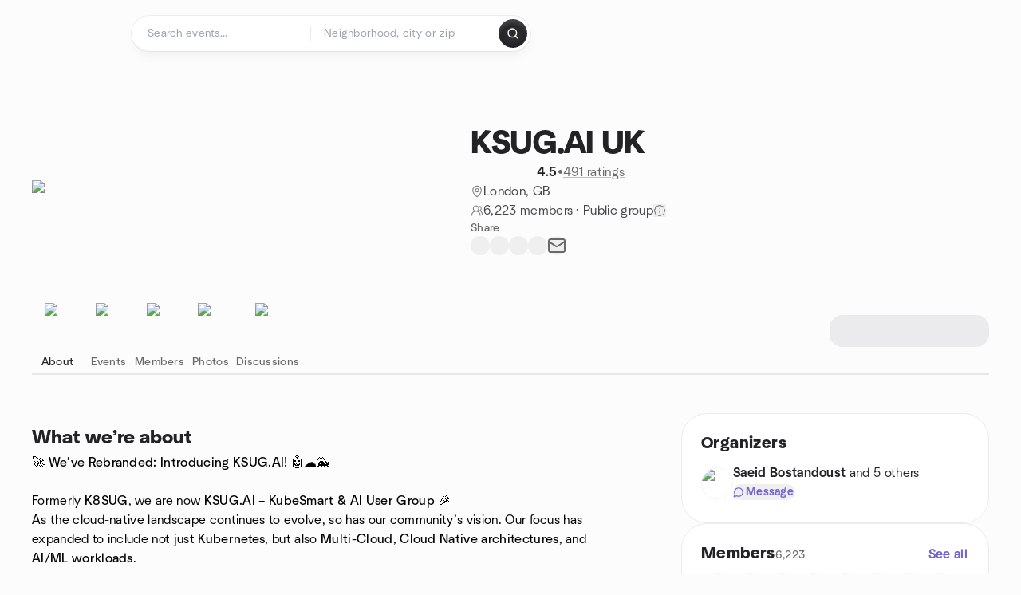

--- FILE ---
content_type: text/html; charset=utf-8
request_url: https://www.meetup.com/k8s-uk/
body_size: 24691
content:
<!DOCTYPE html><html lang="en-US"><head><meta charSet="utf-8"/><style data-fullcalendar="true"></style><meta name="viewport" content="width=device-width, initial-scale=1"/><meta http-equiv="Content-Type" content="text/html; charset=UTF-8"/><meta name="service" content="web-next"/><meta name="X-Location" content="east"/><meta name="X-Build-Version" content="9da259e082770f3d36cbb3a5d28616c44e26099a"/><link rel="preload" as="script" href="https://apps.rokt.com/wsdk/integrations/launcher.js"/><link rel="icon" href="https://secure.meetupstatic.com/next/images/favicon.ico" type="image/x-icon" sizes="any"/><link rel="shortcut icon" href="https://secure.meetupstatic.com/next/images/favicon.ico"/><link rel="apple-touch-icon" sizes="120x120" href="https://secure.meetupstatic.com/next/images/general/m_redesign_120x120.png"/><link rel="apple-touch-icon" sizes="152x152" href="https://secure.meetupstatic.com/next/images/general/m_redesign_152x152.png"/><link rel="apple-touch-icon" sizes="167x167" href="https://secure.meetupstatic.com/next/images/general/m_redesign_167x167.png"/><link rel="shortcut icon" sizes="128x128" href="https://secure.meetupstatic.com/next/images/general/m_redesign_128x128.png"/><link rel="shortcut icon" sizes="196x196" href="https://secure.meetupstatic.com/next/images/general/m_redesign_196x196.png"/><link rel="preload" href="/_next/static/media/Graphik-Regular.7c14ed95.woff2" as="font" type="font/woff2" crossorigin="true"/><link rel="preload" href="/_next/static/media/Graphik-Bold.9ca67fd8.woff2" as="font" type="font/woff2" crossorigin="true"/><link rel="preload" href="/_next/static/media/Graphik-Semibold.0c4bd776.woff2" as="font" type="font/woff2" crossorigin="true"/><link rel="preload" href="/_next/static/media/Graphik-Medium.4251d5ac.woff2" as="font" type="font/woff2" crossorigin="true"/><link rel="preload" href="/_next/static/media/NeuSans-Regular.1ca3b39b.woff2" as="font" type="font/woff2" crossorigin="anonymous"/><link rel="preload" href="/_next/static/media/NeuSans-Medium.7b11edcf.woff2" as="font" type="font/woff2" crossorigin="anonymous"/><link rel="preload" href="/_next/static/media/NeuSans-Bold.5c45f750.woff2" as="font" type="font/woff2" crossorigin="anonymous"/><link rel="preload" href="/_next/static/media/NeuSans-Book.27256a60.woff2" as="font" type="font/woff2" crossorigin="anonymous"/><link rel="preload" href="/_next/static/media/Grandstander/Grandstander-SemiBold.ttf" as="font" type="font/truetype" crossorigin="anonymous"/><script type="text/javascript" src="//script.crazyegg.com/pages/scripts/0118/4627.js" async=""></script><link rel="preload" href="https://www.facebook.com/tr?id=792405807634160&amp;ev=PageView&amp;noscript=1" as="image" fetchpriority="high"/><script type="application/ld+json">{"@type":"Organization","@context":"https://schema.org","url":"https://www.meetup.com/k8s-uk/","name":"Meetup","logo":"https://secure.meetupstatic.com/next/images/general/m_redesign_630x630.png","sameAs":["https://www.facebook.com/meetup/","https://twitter.com/Meetup/","https://www.youtube.com/meetup","https://www.instagram.com/meetup/"]}</script><meta name="description" content="🚀 **We’ve Rebranded: Introducing KSUG.AI!** 🤖☁️🐳Formerly **K8SUG**, we are now **KSUG.AI – KubeSmart &amp; AI User Group** 🎉As the cloud-native landscape continues to evolve, so has our community’s vision. Our focus has expanded to include not just **Kubernetes**, but also **Multi-Cloud**, **Cloud N"/><meta property="fb:app_id" content="2403839689"/><meta property="og:site_name" content="Meetup"/><meta property="og:type" content="article"/><meta property="og:title" content="KSUG.AI UK | Meetup"/><meta property="og:description" content="🚀 **We’ve Rebranded: Introducing KSUG.AI!** 🤖☁️🐳Formerly **K8SUG**, we are now **KSUG.AI – KubeSmart &amp; AI User Group** 🎉As the cloud-native landscape continues to evolve, so has our community’s vision. Our focus has expanded to include not just **Kubernetes**, but also **Multi-Cloud**, **Cloud N"/><meta property="og:url" content="https://www.meetup.com/k8s-uk/"/><meta property="og:image" content="https://secure.meetupstatic.com/photos/event/1/c/9/a/600_528247322.jpeg"/><meta property="al:android:app_name" content="Meetup"/><meta property="al:android:package" content="com.meetup"/><meta property="al:ios:app_store_id" content="375990038"/><meta property="al:ios:app_name" content="Meetup"/><meta property="al:web:should_fallback" content="true"/><meta property="al:android:url" content="meetup://"/><meta property="al:ios:url" content="meetup://"/><meta property="al:web:url" content="https://www.meetup.com/"/><meta property="twitter:card" content="summary_large_image"/><meta property="twitter:site" content="@meetup"/><meta property="twitter:image" content="https://secure.meetupstatic.com/photos/event/1/c/9/a/600_528247322.jpeg"/><meta property="twitter:description" content="🚀 **We’ve Rebranded: Introducing KSUG.AI!** 🤖☁️🐳Formerly **K8SUG**, we are now **KSUG.AI – KubeSmart &amp; AI User Group** 🎉As the cloud-native landscape continues to evolve, so has our community’s vision. Our focus has expanded to include not just **Kubernetes**, but also **Multi-Cloud**, **Cloud N"/><meta property="twitter:app:id:iphone" content="375990038"/><meta property="twitter:app:name:iphone" content="Meetup"/><meta property="twitter:app:id:ipad" content="375990038"/><meta property="twitter:app:name:ipad" content="Meetup"/><meta property="twitter:app:id:googleplay" content="com.meetup"/><meta property="twitter:app:name:googleplay" content="Meetup"/><meta name="robots" content="index, follow, max-image-preview:large"/><script type="application/ld+json">[]</script><script type="application/ld+json">{"@type":"Organization","@context":"https://schema.org","url":"https://www.meetup.com/k8s-uk/","name":"KSUG.AI UK","image":"https://secure.meetupstatic.com/photos/event/1/c/9/a/600_528247322.webp","foundingDate":"2011-03-14T16:01:49.000Z","address":{"location":{"@type":"Place","address":{"@type":"PostalAddress","addressLocality":"London","addressRegion":"17","addressCountry":"gb"}}},"sameAs":["https://twitter.com/k8sug","https://www.linkedin.com/company/95053109","https://github.com/yongkanghe"]}</script><script type="application/ld+json">{"@context":"https://schema.org","@type":"BreadcrumbList","itemListElement":[{"@type":"ListItem","position":1,"item":{"@id":"https://www.meetup.com/k8s-uk/","name":"KSUG.AI UK"}}]}</script><meta property="geo.position" content="51.52;-0.15"/><meta property="geo.placename" content="London"/><meta property="geo.region" content="gb"/><link rel="canonical" href="https://www.meetup.com/k8s-uk/"/><link rel="preconnect" href="https://secure.meetupstatic.com"/><link rel="dns-prefetch" href="https://secure.meetupstatic.com"/><link rel="preconnect" href="https://secure-content.meetupstatic.com"/><link rel="dns-prefetch" href="https://secure-content.meetupstatic.com"/><link rel="preconnect" href="https://www.googletagmanager.com"/><link rel="dns-prefetch" href="https://www.googletagmanager.com"/><title>KSUG.AI UK | Meetup</title><link rel="preload" href="https://secure.meetupstatic.com/photos/event/1/c/9/a/clean_528247322.webp" as="image" fetchpriority="high"/><link rel="preload" href="https://secure.meetupstatic.com/photos/event/8/0/0/4/highres_531752772.jpeg" as="image" fetchpriority="high"/><link rel="preload" href="https://secure.meetupstatic.com/photos/event/1/1/b/b/highres_530224539.jpeg" as="image" fetchpriority="high"/><link rel="preload" href="https://secure.meetupstatic.com/photos/event/6/b/9/c/highres_531387548.jpeg" as="image" fetchpriority="high"/><meta name="next-head-count" content="72"/><meta name="next_csrf" content="9f9284fd-846e-4882-bfda-21bba360a7a1"/><link rel="preconnect" href="https://fonts.googleapis.com"/><link rel="preconnect" href="https://fonts.gstatic.com" crossorigin="anonymous"/><link rel="stylesheet" data-href="https://fonts.googleapis.com/css2?family=Gloria+Hallelujah&amp;display=swap"/><script src="https://accounts.google.com/gsi/client" async="" defer=""></script><link data-next-font="" rel="preconnect" href="/" crossorigin="anonymous"/><link rel="preload" href="/_next/static/css/3c5cfe467648b41a.css" as="style"/><link rel="stylesheet" href="/_next/static/css/3c5cfe467648b41a.css" data-n-g=""/><link rel="preload" href="/_next/static/css/36ab9e4bec4c93d6.css" as="style"/><link rel="stylesheet" href="/_next/static/css/36ab9e4bec4c93d6.css" data-n-p=""/><noscript data-n-css=""></noscript><script defer="" nomodule="" src="/_next/static/chunks/polyfills-c67a75d1b6f99dc8.js"></script><script src="/_next/static/chunks/webpack-28114c79a4fec549.js" defer=""></script><script src="/_next/static/chunks/framework-431a1bc2254e8974.js" defer=""></script><script src="/_next/static/chunks/main-af3146485c9784d4.js" defer=""></script><script src="/_next/static/chunks/pages/_app-3c1bdc3300f9665e.js" defer=""></script><script src="/_next/static/chunks/75326-6ff682543f5fe5ef.js" defer=""></script><script src="/_next/static/chunks/87720-62ffe5347ec9669b.js" defer=""></script><script src="/_next/static/chunks/55423-85970085daef8938.js" defer=""></script><script src="/_next/static/chunks/92249-cdd1f7225e77e680.js" defer=""></script><script src="/_next/static/chunks/9640-48e4729556451d97.js" defer=""></script><script src="/_next/static/chunks/85876-bc0bf3d2848b0cc3.js" defer=""></script><script src="/_next/static/chunks/51044-fd169ff78f164878.js" defer=""></script><script src="/_next/static/chunks/43949-9c10d5e70b42d7b1.js" defer=""></script><script src="/_next/static/chunks/18923-87b3aa036a02ed9b.js" defer=""></script><script src="/_next/static/chunks/67893-9d9b6ecfc4a356db.js" defer=""></script><script src="/_next/static/chunks/92270-0346364d97efbf56.js" defer=""></script><script src="/_next/static/chunks/38035-ebb029e5ec5dc8b3.js" defer=""></script><script src="/_next/static/chunks/26146-df7798217632531c.js" defer=""></script><script src="/_next/static/chunks/56332-ead8ae9234c04ad2.js" defer=""></script><script src="/_next/static/chunks/44962-f1675afd002b6d7a.js" defer=""></script><script src="/_next/static/chunks/51138-8176fbcde56186b3.js" defer=""></script><script src="/_next/static/chunks/91614-a6b3b15276e04ff0.js" defer=""></script><script src="/_next/static/chunks/44420-919d4cd916acc736.js" defer=""></script><script src="/_next/static/chunks/81875-174fc2ba366c43d8.js" defer=""></script><script src="/_next/static/chunks/17550-10ab759762053f87.js" defer=""></script><script src="/_next/static/chunks/98725-7a2d3e0d991b7ecd.js" defer=""></script><script src="/_next/static/chunks/93022-2d3099cf190d162e.js" defer=""></script><script src="/_next/static/chunks/59561-16bbb53dbc81d7b2.js" defer=""></script><script src="/_next/static/chunks/72681-451858a10cd2fce1.js" defer=""></script><script src="/_next/static/chunks/74951-9f511d217ace6065.js" defer=""></script><script src="/_next/static/chunks/pages/%5Bslug%5D-1118626e9ddeabf4.js" defer=""></script><script src="/_next/static/9da259e082770f3d36cbb3a5d28616c44e26099a/_buildManifest.js" defer=""></script><script src="/_next/static/9da259e082770f3d36cbb3a5d28616c44e26099a/_ssgManifest.js" defer=""></script><link rel="stylesheet" href="https://fonts.googleapis.com/css2?family=Gloria+Hallelujah&display=swap"/></head><body class="font-body antialiased"><script>0</script><div id="__next"><noscript><img alt="" fetchpriority="high" width="1" height="1" decoding="async" data-nimg="1" style="color:transparent;display:none" src="https://www.facebook.com/tr?id=792405807634160&amp;ev=PageView&amp;noscript=1"/></noscript><noscript id="google-tag-manager"><iframe title="gtm" src="https://www.googletagmanager.com/ns.html?id=GTM-T2LNGD" height="0" width="0" style="display:none;visibility:hidden"></iframe></noscript> <!-- --> <div role="status" aria-live="polite" class="sr-only"></div><section aria-label="Notifications alt+T" tabindex="-1" aria-live="polite" aria-relevant="additions text" aria-atomic="false"></section><div class=""><a class="text-viridian focus:p-2 bg-white c1r8us06" href="#main">Skip to content</a><div id="a11y-announcement"></div><div><div class="flex min-h-screen flex-col" id="page" data-event-category="GroupHome"><header id="app-header" class="top-0 z-50 sticky mb-ds2-40 xs:mb-0" style="background-color:var(--background-color)" data-event-label="Header"><div class="peer relative z-50 flex items-center justify-between rounded-b-ds2-24 rounded-t-none px-ds2-40 pb-ds2-16 pt-ds2-20 has-[input:focus]:bg-ds2-surface-fill-primary-enabled"><div class="group flex w-full items-center gap-ds2-32 self-stretch"><div class="flex flex-1 items-center gap-ds2-48"><div class="relative shrink-0"><div class="peer transition-opacity duration-300 hover:opacity-0"><a class="hover:no-underline" href="https://www.meetup.com/"><div style="color:#FF4A79;width:125px;height:34px"></div></a></div><div class="pointer-events-none absolute inset-0 z-0 flex items-center justify-center opacity-0 transition-opacity duration-300 peer-hover:opacity-100"><button class="inline-flex items-center justify-center rounded-ds2-max max-w-full relative select-none data-[disabled=false]:active:scale-98 transition-all duration-150 before:absolute before:rounded-ds2-max before:z-0 before:opacity-0 data-[disabled=false]:hover:before:opacity-100 before:transition-opacity before:duration-150 data-[disabled=true]:cursor-not-allowed data-[disabled=true]:pointer-events-none hover:no-underline text-ds2-text_button-content-fill-secondary-enabled hover:text-ds2-text_button-content-fill-secondary-hover before:bg-ds2-text_button-base-fill-shared-hover data-[disabled=true]:text-ds2-text_button-content-fill-secondary-disabled gap-ds2-6 ds2-m16 before:-inset-x-ds2-12 before:-inset-y-ds2-6 pointer-events-none" type="button" data-disabled="false"><span class="relative z-10 flex min-w-0 max-w-full items-center justify-center" style="gap:inherit"><span class="relative z-10 flex min-w-0 max-w-full items-center justify-center truncate" style="gap:inherit"><svg xmlns="http://www.w3.org/2000/svg" width="16" height="16" viewBox="0 0 24 24" fill="none" stroke="currentColor" stroke-width="2.146625258399798" stroke-linecap="round" stroke-linejoin="round" class="lucide lucide-house flex-shrink-0" aria-hidden="true"><path d="M15 21v-8a1 1 0 0 0-1-1h-4a1 1 0 0 0-1 1v8"></path><path d="M3 10a2 2 0 0 1 .709-1.528l7-5.999a2 2 0 0 1 2.582 0l7 5.999A2 2 0 0 1 21 10v9a2 2 0 0 1-2 2H5a2 2 0 0 1-2-2z"></path></svg><span class="min-w-0 max-w-full truncate px-ds2-2">Homepage</span></span></span></button></div></div><form id="search-form" class="flex-1 outline-none w-full max-w-[500px] transition-all duration-150 has-[input:focus]:max-w-[600px]"><div class="flex gap-ds2-2 rounded-full bg-ds2-main_search_input-base-fill-primary-enabled p-ds2-4 shadow-ds2-shadow-main-search-input-base-primary-enabled has-[:focus]:bg-ds2-main_search_input-base-fill-primary-active has-[:focus]:shadow-none"><div class="group/locationInputContainer relative flex flex-1 rounded-full py-ds2-8 pl-ds2-16 hover:bg-ds2-main_search_input-base-fill-secondary-hover has-[:focus]:bg-ds2-main_search_input-base-fill-secondary-active has-[:focus]:shadow-ds2-shadow-main-search-input-base-secondary-active" data-event-category="Top Nav - Search"><input id="keyword-bar-in-search" name="keywords" placeholder="Search events..." aria-label="Search events..." autoComplete="on" class="placeholder:text-ds2-input-text-field-fill-enabled ds2-r14 w-0 flex-1 appearance-none truncate border-r border-ds2-surface-stroke-secondary-enabled bg-transparent outline-none placeholder:ds2-r14 hover:border-transparent focus:border-transparent" data-element-name="keyword-bar-in-search" data-event-label="Keyword search" value=""/><input id="hidden-location-search-submit" data-testid="hidden-location-search-submit" type="submit" class="sr-only absolute -left-[384px] sm:hidden" value="Submit"/><button class="items-center justify-center rounded-full transition-all select-none after:absolute after:-inset-ds2-6 after:rounded-full after:transition-all disabled:after:bg-transparent disabled:active:scale-100 active:scale-92 hover:after:bg-ds2-icon_button-base-fill-tertiary-hover absolute top-1/2 -translate-y-1/2 right-[10px] opacity-0 group-has-[input:focus]/locationInputContainer:opacity-100 hidden" type="button" data-disabled="false"><svg xmlns="http://www.w3.org/2000/svg" width="16" height="16" viewBox="0 0 24 24" fill="none" stroke="currentColor" stroke-width="1.6099689437998486" stroke-linecap="round" stroke-linejoin="round" class="lucide lucide-x text-ds2-icon_button-icon-fill-tertiary-enabled hover:text-ds2-icon_button-icon-fill-tertiary-hover" aria-hidden="true"><path d="M18 6 6 18"></path><path d="m6 6 12 12"></path></svg></button></div><div class="relative flex flex-1 rounded-full py-ds2-8 pl-ds2-16 hover:bg-ds2-main_search_input-base-fill-secondary-hover has-[:focus]:bg-ds2-main_search_input-base-fill-secondary-active has-[:focus]:shadow-ds2-shadow-main-search-input-base-secondary-active"><div class="group/eventsInputContainer relative flex w-full" data-testid="SearchTypeahead" role="combobox" aria-haspopup="listbox" aria-owns="location-typeahead-header-search-menu" aria-expanded="false"><input tabindex="0" placeholder="Neighborhood, city or zip" aria-label="Search for location by city or zip code" data-element-name="header-search" data-event-label="Location search" aria-expanded="false" aria-autocomplete="list" aria-controls="location-typeahead-header-search-menu" data-event-category="header" role="combobox" class="placeholder:text-ds2-input-text-field-fill-enabled ds2-r14 w-0 flex-1 appearance-none bg-transparent outline-none placeholder:ds2-r14 truncate" id="location-typeahead-header-search" aria-labelledby="location-typeahead-header-search-label" autoComplete="off" value=""/></div></div><div class="flex items-center self-stretch pl-[14px]"><button class="inline-flex items-center justify-center rounded-ds2-max max-w-full min-w-0 select-none data-[disabled=false]:active:scale-98 data-[disabled=true]:cursor-not-allowed data-[disabled=true]:pointer-events-none hover:no-underline relative text-ds2-button-content-fill-primary-enabled data-[disabled=false]:bg-ds2-button-base-fill-primary-enabled shadow-ds2-shadow-button-base-primary-enabled hover:shadow-ds2-shadow-button-base-primary-hover active:shadow-ds2-shadow-button-base-primary-pressed data-[disabled=true]:text-ds2-button-content-fill-primary-disabled data-[disabled=true]:bg-ds2-button-base-fill-primary-disabled data-[disabled=true]:shadow-ds2-shadow-button-base-primary-disabled transition-all duration-150 before:absolute before:inset-0 before:z-0 before:bg-ds2-button-base-fill-primary-hover before:shadow-ds2-shadow-button-base-primary-hover before:rounded-ds2-max before:opacity-0 before:transition-opacity before:duration-150 data-[disabled=false]:hover:before:opacity-100 after:absolute after:inset-0 after:z-0 after:bg-ds2-button-base-fill-primary-pressed after:shadow-ds2-shadow-button-base-primary-pressed after:rounded-ds2-max after:opacity-0 after:transition-opacity after:duration-150 data-[disabled=false]:active:after:opacity-100 gap-ds2-8 ds2-m14 p-ds2-10" id="location-search-submit" data-testid="location-search-submit" aria-label="Search events..." data-element-name="header-searchBarButton" data-event-label="Search submit" type="submit" data-disabled="false"><span class="relative z-10 flex min-w-0 max-w-full items-center justify-center overflow-hidden" style="gap:inherit"><span class="flex min-w-0 max-w-full items-center justify-center overflow-hidden" style="gap:inherit"><svg xmlns="http://www.w3.org/2000/svg" width="16" height="16" viewBox="0 0 24 24" fill="none" stroke="currentColor" stroke-width="2.146625258399798" stroke-linecap="round" stroke-linejoin="round" class="lucide lucide-search shrink-0" aria-hidden="true"><path d="m21 21-4.34-4.34"></path><circle cx="11" cy="11" r="8"></circle></svg></span></span></button></div></div></form></div></div></div><div class="pointer-events-none fixed inset-0 z-40 bg-ds2-overlay-fill-quaternary-enabled opacity-0 transition-opacity duration-200 peer-has-[input:focus]:pointer-events-auto peer-has-[input:focus]:opacity-100"></div></header><div class="flex flex-grow flex-col flex w-full flex-col items-center"><main id="main" class="flex w-full flex-col px-ds2-20"><div class="px-ds2-20"><div class="flex w-full flex-col space-y-ds2-8 pt-ds2-16 ds2-container-lg"></div></div><div class="w-full ds2-container-lg"><section class="mx-auto mb-0 mt-ds2-6 flex flex-col items-stretch justify-center gap-ds2-16 pt-ds2-20 md:my-ds2-40 md:flex-row md:justify-start md:gap-ds2-80"><div class="relative w-full md:max-w-[550px] w-full self-center md:w-3/5"><div class="relative aspect-video w-full"><div class="absolute inset-0 hidden items-center justify-center md:flex"><div class="size-full flex-none rotate-[4deg]"><div class="size-full rounded-ds2-32 bg-[rgba(18,18,21,0.15)]"></div></div></div><div class="relative z-10"><img alt="KSUG.AI UK cover photo" fetchpriority="high" loading="eager" width="550" height="100" decoding="async" data-nimg="1" class="aspect-video w-full rounded-ds2-32 object-cover object-center" style="color:transparent" src="https://secure.meetupstatic.com/photos/event/1/c/9/a/clean_528247322.webp"/></div></div></div><div class="flex flex-col justify-between gap-ds2-20 md:gap-ds2-24 w-full md:w-2/5 md:px-0"><div class="flex flex-col gap-ds2-20 md:gap-ds2-28"><div class="flex flex-col gap-ds2-12"><a id="group-name-link" data-event-label="group-name-link" class="no-underline hover:no-underline" href="https://www.meetup.com/ksug-uk/"><h1 class="ds2-b28 text-ds2-text-fill-primary-enabled md:ds2-b40">KSUG.AI UK</h1></a><div class="flex w-full flex-col items-start"><div class="flex flex-row items-center gap-ds2-12"><div class="flex gap-[2px]"><div style="width:16.531px;height:16.531px" class="text-ds2-icon-fill-brand-enabled"></div><div style="width:16.531px;height:16.531px" class="text-ds2-icon-fill-brand-enabled"></div><div style="width:16.531px;height:16.531px" class="text-ds2-icon-fill-brand-enabled"></div><div style="width:16.531px;height:16.531px" class="text-ds2-icon-fill-brand-enabled"></div><div style="width:16.531px;height:16.531px" class="text-ds2-icon-fill-brand-enabled"></div></div><div class="flex items-center gap-ds2-4"><span class="ds2-m16 text-ds2-text-fill-primary-enabled">4.5</span><span class="ds2-r16 text-ds2-text-fill-tertiary-enabled">•</span><a href="https://www.meetup.com/ksug-uk/feedback-overview/" class="ds2-r16 text-ds2-text-fill-tertiary-enabled underline decoration-ds2-text-underline-secondary-enabled underline-offset-4 hover:no-underline">491 ratings</a></div></div></div></div><div class="flex flex-col gap-ds2-10"><div class="flex items-center gap-ds2-10"><svg xmlns="http://www.w3.org/2000/svg" width="16" height="16" viewBox="0 0 24 24" fill="none" stroke="currentColor" stroke-width="1.6099689437998486" stroke-linecap="round" stroke-linejoin="round" class="lucide lucide-map-pin text-ds2-icon-fill-tertiary-enabled" aria-hidden="true"><path d="M20 10c0 4.993-5.539 10.193-7.399 11.799a1 1 0 0 1-1.202 0C9.539 20.193 4 14.993 4 10a8 8 0 0 1 16 0"></path><circle cx="12" cy="10" r="3"></circle></svg><a class="ds2-r16 text-ds2-text-fill-secondary-enabled no-underline hover:underline" id="city-link" data-event-label="city-link" data-testid="group-info-location" href="/find/gb--17--london/">London, GB</a></div><div class="flex items-center gap-ds2-10"><svg xmlns="http://www.w3.org/2000/svg" width="16" height="16" viewBox="0 0 24 24" fill="none" stroke="currentColor" stroke-width="1.6099689437998486" stroke-linecap="round" stroke-linejoin="round" class="lucide lucide-users-round text-ds2-icon-fill-tertiary-enabled" aria-hidden="true"><path d="M18 21a8 8 0 0 0-16 0"></path><circle cx="10" cy="8" r="5"></circle><path d="M22 20c0-3.37-2-6.5-4-8a5 5 0 0 0-.45-8.3"></path></svg><div class="flex items-center gap-ds2-6"><p class="ds2-r16 text-ds2-text-fill-secondary-enabled"><a id="member-count-link" data-event-label="member-count-link" rel="nofollow" class="no-underline hover:underline" href="https://www.meetup.com/ksug-uk/members/">6,223 members</a> · <!-- -->Public group</p><button type="button" aria-haspopup="dialog" aria-expanded="false" aria-controls="radix-:R1aj5ain3sl9lbm:" data-state="closed" data-slot="bottom-sheet-trigger" aria-label="This group’s content, including its members and event details, are visible to the public."><button class="flex items-center justify-center"><svg xmlns="http://www.w3.org/2000/svg" width="16" height="16" viewBox="0 0 24 24" fill="none" stroke="currentColor" stroke-width="1.6099689437998486" stroke-linecap="round" stroke-linejoin="round" class="lucide lucide-badge-info text-ds2-icon-fill-tertiary-enabled" aria-hidden="true"><path d="M3.85 8.62a4 4 0 0 1 4.78-4.77 4 4 0 0 1 6.74 0 4 4 0 0 1 4.78 4.78 4 4 0 0 1 0 6.74 4 4 0 0 1-4.77 4.78 4 4 0 0 1-6.75 0 4 4 0 0 1-4.78-4.77 4 4 0 0 1 0-6.76Z"></path><line x1="12" x2="12" y1="16" y2="12"></line><line x1="12" x2="12.01" y1="8" y2="8"></line></svg></button></button></div></div></div></div><div class="flex flex-col gap-ds2-12"><div class="ds2-k14 text-ds2-text-fill-tertiary-enabled">Share</div><div class="flex items-center gap-ds2-20"><button class="relative inline-flex items-center justify-center rounded-full transition-all select-none after:absolute after:-inset-ds2-6 after:rounded-full after:transition-all disabled:after:bg-transparent disabled:active:scale-100 active:scale-92 hover:after:bg-ds2-icon_button-base-fill-secondary-hover" data-element-name="GroupHome-share-facebook" data-event-label="Share Facebook" type="button" data-disabled="false"><div style="width:24px;height:24px" class="hover:text-ds2-icon_button-icon-fill-secondary-hover text-ds2-icon_button-icon-fill-secondary-enabled"></div></button><button class="relative inline-flex items-center justify-center rounded-full transition-all select-none after:absolute after:-inset-ds2-6 after:rounded-full after:transition-all disabled:after:bg-transparent disabled:active:scale-100 active:scale-92 hover:after:bg-ds2-icon_button-base-fill-secondary-hover" data-element-name="GroupHome-share-twitter" data-event-label="Share X" type="button" data-disabled="false"><div style="width:24px;height:24px" class="hover:text-ds2-icon_button-icon-fill-secondary-hover text-ds2-icon_button-icon-fill-secondary-enabled"></div></button><button class="relative inline-flex items-center justify-center rounded-full transition-all select-none after:absolute after:-inset-ds2-6 after:rounded-full after:transition-all disabled:after:bg-transparent disabled:active:scale-100 active:scale-92 hover:after:bg-ds2-icon_button-base-fill-secondary-hover" data-element-name="GroupHome-share-linkedin" data-event-label="Share LinkedIn" type="button" data-disabled="false"><div style="width:24px;height:24px" class="hover:text-ds2-icon_button-icon-fill-secondary-hover text-ds2-icon_button-icon-fill-secondary-enabled"></div></button><button class="relative inline-flex items-center justify-center rounded-full transition-all select-none after:absolute after:-inset-ds2-6 after:rounded-full after:transition-all disabled:after:bg-transparent disabled:active:scale-100 active:scale-92 hover:after:bg-ds2-icon_button-base-fill-secondary-hover" data-element-name="GroupHome-share-nextdoor" data-event-label="Share Nextdoor" type="button" data-disabled="false"><div style="width:24px;height:24px" class="hover:text-ds2-icon_button-icon-fill-secondary-hover text-ds2-icon_button-icon-fill-secondary-enabled"></div></button><button class="relative inline-flex items-center justify-center rounded-full transition-all select-none after:absolute after:-inset-ds2-6 after:rounded-full after:transition-all disabled:after:bg-transparent disabled:active:scale-100 active:scale-92 hover:after:bg-ds2-icon_button-base-fill-secondary-hover" data-element-name="GroupHome-share-email" data-event-label="Share Email" type="button" data-disabled="false"><svg xmlns="http://www.w3.org/2000/svg" width="24" height="24" viewBox="0 0 24 24" fill="none" stroke="currentColor" stroke-width="1.971801207018598" stroke-linecap="round" stroke-linejoin="round" class="lucide lucide-mail hover:text-ds2-icon_button-icon-fill-secondary-hover text-ds2-icon_button-icon-fill-secondary-enabled" aria-hidden="true"><path d="m22 7-8.991 5.727a2 2 0 0 1-2.009 0L2 7"></path><rect x="2" y="4" width="20" height="16" rx="2"></rect></svg></button></div></div><div class="pt-ds2-8 md:hidden"><div aria-hidden="true" role="presentation" class="Shimmer_shimmer__hHuAx h-ds2-40 w-ds2-200 rounded-ds2-16"></div></div></div></section><div style="top:64px" class="sticky z-20 w-full overflow-x-hidden"><div class="relative overflow-hidden"><div class="relative flex w-full items-center justify-between"><div class="absolute inset-x-0 bottom-0 h-[2px] bg-ds2-surface-stroke-tertiary-enabled"></div><div class="relative flex-1 overflow-hidden mask-fade-none"><div class="relative flex gap-ds2-40 overflow-x-auto overflow-y-visible pb-ds2-6 [-ms-overflow-style:none] [scrollbar-width:none] md:gap-ds2-32 [&amp;::-webkit-scrollbar]:hidden"><div class="absolute bottom-0 z-10 h-[3px] rounded-ds2-max bg-ds2-icon-fill-primary-enabled" style="left:0px;width:0px"></div><div><a class="group relative flex min-w-ds2-64 flex-col items-center gap-ds2-10 pt-ds2-20 no-underline transition-colors hover:no-underline text-ds2-text-fill-primary-enabled" data-event-label="about-tab" data-event-category="GroupHome" href="https://www.meetup.com/ksug-uk/"><img alt="sparkle icon" loading="lazy" width="32" height="32" decoding="async" data-nimg="1" class="text-ds2-icon-fill-primary-enabled transition-transform duration-200 md:group-hover:-translate-y-ds2-4" style="color:transparent" srcSet="https://secure.meetupstatic.com/next/images/complex-icons/branded/sparkle.webp?w=32 1x, https://secure.meetupstatic.com/next/images/complex-icons/branded/sparkle.webp?w=64 2x" src="https://secure.meetupstatic.com/next/images/complex-icons/branded/sparkle.webp?w=64"/><span class="ds2-k14 flex items-center gap-ds2-4">About</span></a></div><div><a class="group relative flex min-w-ds2-64 flex-col items-center gap-ds2-10 pt-ds2-20 no-underline transition-colors hover:no-underline text-ds2-text-fill-tertiary-enabled hover:text-ds2-text-fill-primary-enabled" data-event-label="events-tab" data-event-category="GroupHome" href="https://www.meetup.com/ksug-uk/events/"><img alt="calendar icon" loading="lazy" width="32" height="32" decoding="async" data-nimg="1" class="text-ds2-icon-fill-primary-enabled transition-transform duration-200 md:group-hover:-translate-y-ds2-4" style="color:transparent" srcSet="https://secure.meetupstatic.com/next/images/complex-icons/branded/calendar.webp?w=32 1x, https://secure.meetupstatic.com/next/images/complex-icons/branded/calendar.webp?w=64 2x" src="https://secure.meetupstatic.com/next/images/complex-icons/branded/calendar.webp?w=64"/><span class="ds2-k14 flex items-center gap-ds2-4">Events</span></a></div><div><a class="group relative flex min-w-ds2-64 flex-col items-center gap-ds2-10 pt-ds2-20 no-underline transition-colors hover:no-underline text-ds2-text-fill-tertiary-enabled hover:text-ds2-text-fill-primary-enabled" rel="nofollow" data-event-label="members-tab" data-event-category="GroupHome" href="https://www.meetup.com/ksug-uk/members/"><img alt="people2 icon" loading="lazy" width="32" height="32" decoding="async" data-nimg="1" class="text-ds2-icon-fill-primary-enabled transition-transform duration-200 md:group-hover:-translate-y-ds2-4" style="color:transparent" srcSet="https://secure.meetupstatic.com/next/images/complex-icons/branded/people-2.webp?w=32 1x, https://secure.meetupstatic.com/next/images/complex-icons/branded/people-2.webp?w=64 2x" src="https://secure.meetupstatic.com/next/images/complex-icons/branded/people-2.webp?w=64"/><span class="ds2-k14 flex items-center gap-ds2-4">Members</span></a></div><div><a class="group relative flex min-w-ds2-64 flex-col items-center gap-ds2-10 pt-ds2-20 no-underline transition-colors hover:no-underline text-ds2-text-fill-tertiary-enabled hover:text-ds2-text-fill-primary-enabled" rel="nofollow" data-event-label="photos-tab" data-event-category="GroupHome" href="/ksug-uk/photos/"><img alt="photo icon" loading="lazy" width="32" height="32" decoding="async" data-nimg="1" class="text-ds2-icon-fill-primary-enabled transition-transform duration-200 md:group-hover:-translate-y-ds2-4" style="color:transparent" srcSet="https://secure.meetupstatic.com/next/images/complex-icons/branded/photo.webp?w=32 1x, https://secure.meetupstatic.com/next/images/complex-icons/branded/photo.webp?w=64 2x" src="https://secure.meetupstatic.com/next/images/complex-icons/branded/photo.webp?w=64"/><span class="ds2-k14 flex items-center gap-ds2-4">Photos</span></a></div><div><a class="group relative flex min-w-ds2-64 flex-col items-center gap-ds2-10 pt-ds2-20 no-underline transition-colors hover:no-underline text-ds2-text-fill-tertiary-enabled hover:text-ds2-text-fill-primary-enabled" rel="nofollow" data-event-label="discussions-tab" data-event-category="GroupHome" href="https://www.meetup.com/ksug-uk/discussions/"><img alt="chat icon" loading="lazy" width="32" height="32" decoding="async" data-nimg="1" class="text-ds2-icon-fill-primary-enabled transition-transform duration-200 md:group-hover:-translate-y-ds2-4" style="color:transparent" srcSet="https://secure.meetupstatic.com/next/images/complex-icons/branded/chat.webp?w=32 1x, https://secure.meetupstatic.com/next/images/complex-icons/branded/chat.webp?w=64 2x" src="https://secure.meetupstatic.com/next/images/complex-icons/branded/chat.webp?w=64"/><span class="ds2-k14 flex items-center gap-ds2-4">Discussions</span></a></div></div></div><div class="hidden items-center gap-ds2-12 pl-ds2-24 md:flex"><div aria-hidden="true" role="presentation" class="Shimmer_shimmer__hHuAx h-ds2-40 w-ds2-200 rounded-ds2-16"></div></div></div></div></div></div><div id="submain" class="flex flex-col pb-ds2-32"><div class="flex w-full flex-col space-y-8 self-center pt-ds2-48 ds2-container-lg md:flex-row md:justify-between md:space-y-0"><div class="relative flex w-full flex-col space-y-ds2-48 md:w-3/5 md:space-y-ds2-64 md:pr-6"><div class="w-full md:pt-ds2-16"><div class="flex flex-col gap-ds2-16"><div class="relative w-fit"><h2 id="about-section" class="ds2-b24 w-fit pb-ds2-4 text-ds2-text-fill-primary-enabled">What we’re about</h2></div><div class="relative overflow-auto"><div class="ds2-r16 break-words utils_description__BlOCA"><p class="mb-ds2-10">🚀 <strong>We’ve Rebranded: Introducing KSUG.AI!</strong> 🤖☁️🐳<br>
<br>
Formerly <strong>K8SUG</strong>, we are now <strong>KSUG.AI – KubeSmart &#x26; AI User Group</strong> 🎉<br>
As the cloud-native landscape continues to evolve, so has our community’s vision. Our focus has expanded to include not just <strong>Kubernetes</strong>, but also <strong>Multi-Cloud</strong>, <strong>Cloud Native architectures</strong>, and <strong>AI/ML workloads</strong>.<br>
<br>
📍 Whether you're joining us in-person or <strong>online from anywhere in the world</strong>, <strong><a href="https://ksug.ai/" target="_blank" class="!text-ds2-text-fill-brand_primary-enabled hover:!text-ds2-text-fill-brand_primary-hover" rel="nofollow ugc">KSUG.AI</a></strong> is the place for developers, architects, and platform engineers who are building the future with Kubernetes.<br>
<br>
<strong>💬 We dive deep into:</strong><br>
</p>
<ul class="pl-5 list-disc mb-4">
<li>Multi-cloud and hybrid cloud migration</li>
<li>Real-world experiences with OpenShift, vanilla K8s, and managed Kubernetes (on-premises and in the cloud)</li>
<li>Building, securing, operating, and managing Kubernetes clusters</li>
<li>Backup and disaster recovery strategies for containers</li>
<li>And now, the intersection of Kubernetes with AI and ML</li>
</ul>
<p class="mb-ds2-10">👥 <strong>Who should join?</strong><br>
Anyone using or planning to adopt Kubernetes—whether you're in DevOps, Platform Engineering, SRE, or AI/ML—will benefit from the shared knowledge and collaboration in this community.<br>
<br>
🌐 <strong>Follow us and get involved!</strong><br>
🔥 <a href="https://linktr.ee/k8sug" target="_blank" class="!text-ds2-text-fill-brand_primary-enabled hover:!text-ds2-text-fill-brand_primary-hover" rel="nofollow ugc">Explore our community ecosystem</a><br>
<br>
Our reach continues to grow:<br>
</p>
<ul class="pl-5 list-disc mb-4">
<li>📍 32,000+ <a href="https://www.meetup.com/pro/yongkang" target="_blank" class="!text-ds2-text-fill-brand_primary-enabled hover:!text-ds2-text-fill-brand_primary-hover">KSUG.AI meetup</a> members</li>
<li>💪 30,000+ <a href="https://linkedin.com/company/kubestrong" target="_blank" class="!text-ds2-text-fill-brand_primary-enabled hover:!text-ds2-text-fill-brand_primary-hover" rel="ugc">kubestrong LinkedIn</a> followers</li>
<li>🧵 22,000+ <a href="https://www.linkedin.com/groups/13983251/" target="_blank" class="!text-ds2-text-fill-brand_primary-enabled hover:!text-ds2-text-fill-brand_primary-hover" rel="ugc">KSUG.AI discussions</a> members</li>
<li>🔗 16,000+ <a href="https://www.linkedin.com/company/95053109" target="_blank" class="!text-ds2-text-fill-brand_primary-enabled hover:!text-ds2-text-fill-brand_primary-hover" rel="ugc">KSUG.AI LinkedIn</a> followers</li>
<li>☁️ 11,000+ <a href="https://linkedin.com/company/awstronaut" target="_blank" class="!text-ds2-text-fill-brand_primary-enabled hover:!text-ds2-text-fill-brand_primary-hover" rel="ugc">awstronaut LinkedIn</a> followers</li>
<li>🧑‍💻 Plus GitHub, Discord, WhatsApp, Telegram &#x26; more</li>
</ul>
<p class="mb-ds2-10">Join the movement. Learn, share, and lead with <strong><a href="https://KSUG.AI" target="_blank" class="!text-ds2-text-fill-brand_primary-enabled hover:!text-ds2-text-fill-brand_primary-hover" rel="nofollow ugc">KSUG.AI</a></strong>.<br>
<br>
<strong><a href="https://ksug.ai/" target="_blank" class="!text-ds2-text-fill-brand_primary-enabled hover:!text-ds2-text-fill-brand_primary-hover" rel="nofollow ugc">KSUG.AI</a></strong> is an independent community and not affiliated with or endorsed by CNCF. Kubernetes, K8s, Kubestronaut are registered trademarks of The Linux Foundation.</p></div></div></div></div><div aria-hidden="true" role="presentation" class="Shimmer_shimmer__hHuAx h-[360px] w-full rounded-sm"></div><div class="hidden sm:block"><div class="mb-ds2-28 flex items-baseline justify-between text-ds2-text-fill-primary-enabled"><div class="flex flex-row items-end gap-ds2-8"><h2 id="past-section" class="ds2-b24 relative">Past events</h2><p class="ds2-k16 mb-ds2-2 text-ds2-text-fill-tertiary-enabled">142</p></div><a class="inline-flex items-center justify-center rounded-ds2-max max-w-full relative select-none data-[disabled=false]:active:scale-98 transition-all duration-150 before:absolute before:rounded-ds2-max before:z-0 before:opacity-0 data-[disabled=false]:hover:before:opacity-100 before:transition-opacity before:duration-150 data-[disabled=true]:cursor-not-allowed data-[disabled=true]:pointer-events-none hover:no-underline text-ds2-text_button-content-fill-brand_primary-enabled hover:text-ds2-text_button-content-fill-brand_primary-hover before:bg-ds2-text_button-base-fill-shared-hover data-[disabled=true]:text-ds2-text_button-content-fill-brand_primary-disabled gap-ds2-6 ds2-m16 before:-inset-x-ds2-12 before:-inset-y-ds2-6" data-disabled="false" id="see-all-past-events-button" data-event-label="see-all-past-events-button" data-event-category="GroupHome" href="https://www.meetup.com/k8s-uk/events/past/"><span class="relative z-10 flex min-w-0 max-w-full items-center justify-center" style="gap:inherit"><span class="relative z-10 flex min-w-0 max-w-full items-center justify-center truncate" style="gap:inherit"><span class="min-w-0 max-w-full truncate px-ds2-2">See all</span></span></span></a></div><ul class="grid grid-cols-1 gap-ds2-24 sm:grid-cols-2"><li><div data-recommendationid="" data-recommendationsource="" data-eventref="312407298" data-element-name="event-card" data-testid="event-card" class="relative flex w-full flex-col overflow-hidden transition-all duration-200 hover:-translate-y-ds2-4 active:scale-98"><a href="https://www.meetup.com/k8s-uk/events/312407298/?eventOrigin=group_past_events" class="group inline size-full cursor-pointer hover:no-underline" data-event-label="Event Card"><div class="relative flex aspect-[127/68] flex-shrink-0 items-center justify-center overflow-hidden rounded-ds2-24 transition-all duration-200 group-hover:scale-98 bg-ds2-surface-fill-tertiary-enabled"><div aria-hidden="true" role="presentation" class="Shimmer_shimmer__hHuAx absolute inset-0"></div><div class="absolute left-ds2-12 top-ds2-12 z-10 flex flex-col items-start gap-ds2-4"></div><div><img alt="Let&#x27;s be kubestrong - Dec 2025 &amp; Share the Joy 100% OFF! 🎉" fetchpriority="high" width="400" height="180" decoding="async" data-nimg="1" class="size-full object-cover object-center" style="color:transparent" src="https://secure.meetupstatic.com/photos/event/8/0/0/4/highres_531752772.jpeg"/></div><div class="absolute right-ds2-8 top-ds2-8 z-10 flex items-center gap-ds2-10"><div class="opacity-100 transition-opacity duration-200 md:opacity-0 md:group-hover:opacity-100"><button class="relative inline-flex items-center justify-center rounded-full transition-all select-none after:absolute after:-inset-ds2-6 after:rounded-full after:transition-all disabled:after:bg-transparent disabled:active:scale-100 active:scale-92 bg-ds2-icon_button-base-fill-filled_inverted-enabled hover:bg-ds2-icon_button-base-fill-filled_inverted-hover p-ds2-6 after:hidden backdrop-blur-sm" data-element-name="event_card-share-click" data-event-label="Share Event" data-testid="share-btn-redesign" type="button" data-disabled="false"><svg xmlns="http://www.w3.org/2000/svg" width="20" height="20" viewBox="0 0 24 24" fill="none" stroke="currentColor" stroke-width="1.8" stroke-linecap="round" stroke-linejoin="round" class="lucide lucide-share text-ds2-icon_button-icon-fill-filled_inverted-enabled hover:text-ds2-icon_button-icon-fill-filled_inverted-hover" aria-hidden="true"><path d="M12 2v13"></path><path d="m16 6-4-4-4 4"></path><path d="M4 12v8a2 2 0 0 0 2 2h12a2 2 0 0 0 2-2v-8"></path></svg></button></div></div></div><div class="flex flex-col pt-ds2-16"><h3 class="ds2-m18 line-clamp-2 max-w-full text-ds2-text-fill-primary-enabled" title="Let&#x27;s be kubestrong - Dec 2025 &amp; Share the Joy 100% OFF! 🎉">Let&#x27;s be kubestrong - Dec 2025 &amp; Share the Joy 100% OFF! 🎉</h3><div class="ds2-r14 mt-ds2-4 flex items-center text-ds2-text-fill-tertiary-enabled"><div class="ds2-r14 min-w-0 truncate text-ds2-text-fill-tertiary-enabled"><div class="ds2-r16 flex flex-col leading-5 tracking-tight ds2-r14 min-w-0 truncate text-ds2-text-fill-tertiary-enabled"><time class="ds2-r14 min-w-0 truncate text-ds2-text-fill-tertiary-enabled" dateTime="2025-12-18T11:00:00Z[Europe/London]" title="Thu Dec 18 2025 11:00:00 GMT+0000 (Coordinated Universal Time)">Thu, Dec 18, 2025 · 11:00 AM GMT</time></div></div><div class="flex items-center"><span class="mx-ds2-4 text-ds2-text-fill-tertiary-enabled">·</span><div class="inline-flex items-center justify-center whitespace-nowrap rounded-ds2-max bg-ds2-badge-base-fill-neutral_filled-enabled text-ds2-badge-text-fill-neutral_filled-enabled px-ds2-6 py-ds2-2 gap-ds2-2 ds2-m11 [&amp;_svg]:fill-current"><svg xmlns="http://www.w3.org/2000/svg" width="10" height="10" viewBox="0 0 24 24" fill="none" stroke="currentColor" stroke-width="1.697056274847714" stroke-linecap="round" stroke-linejoin="round" class="lucide lucide-video flex-shrink-0 text-ds2-badge-icon-fill-neutral_filled-enabled" aria-hidden="true"><path d="m16 13 5.223 3.482a.5.5 0 0 0 .777-.416V7.87a.5.5 0 0 0-.752-.432L16 10.5"></path><rect x="2" y="6" width="14" height="12" rx="2"></rect></svg><span class="truncate px-ds2-2">Online</span></div></div></div><div class="ds2-r14 mt-ds2-2 flex max-w-[95%] flex-row text-ds2-text-fill-tertiary-enabled"><span class="truncate">Online</span></div><div class="flex items-center text-ds2-text-fill-primary-enabled"><div class="m-ds2-8 ml-0 flex"><ul class="flex flex-row"><li class="relative first:ml-ds2-0 -ml-ds2-6" style="mask:radial-gradient(circle at 110% 50%, transparent 10px, black 8px)"><div class="relative flex items-center justify-center rounded-ds2-max size-[18px]"><div class="flex size-full select-none items-center justify-center overflow-hidden rounded-ds2-max border border-ds2-avatar-base-stroke-enabled"><img alt="Photo of the user " draggable="false" aria-label="Photo of the user " loading="lazy" width="18" height="18" decoding="async" data-nimg="1" class="size-full object-cover" style="color:transparent" srcSet="https://secure.meetupstatic.com/photos/member/4/9/e/4/thumb_321258916.jpeg?w=32 1x, https://secure.meetupstatic.com/photos/member/4/9/e/4/thumb_321258916.jpeg?w=48 2x" src="https://secure.meetupstatic.com/photos/member/4/9/e/4/thumb_321258916.jpeg?w=48"/></div></div></li><li class="relative first:ml-ds2-0 -ml-ds2-6"><div class="relative flex items-center justify-center rounded-ds2-max size-[18px]"><div class="flex size-full select-none items-center justify-center overflow-hidden rounded-ds2-max border border-ds2-avatar-base-stroke-enabled"><img alt="Photo of the user " draggable="false" aria-label="Photo of the user " loading="lazy" width="18" height="18" decoding="async" data-nimg="1" class="size-full object-cover" style="color:transparent" srcSet="https://secure.meetupstatic.com/photos/member/7/3/9/7/thumb_321149591.jpeg?w=32 1x, https://secure.meetupstatic.com/photos/member/7/3/9/7/thumb_321149591.jpeg?w=48 2x" src="https://secure.meetupstatic.com/photos/member/7/3/9/7/thumb_321149591.jpeg?w=48"/></div></div></li></ul></div><span class="ds2-m14 py-ds2-8">2 attendees</span></div></div></a></div></li><li><div data-recommendationid="" data-recommendationsource="" data-eventref="312350103" data-element-name="event-card" data-testid="event-card" class="relative flex w-full flex-col overflow-hidden transition-all duration-200 hover:-translate-y-ds2-4 active:scale-98"><a href="https://www.meetup.com/k8s-uk/events/312350103/?eventOrigin=group_past_events" class="group inline size-full cursor-pointer hover:no-underline" data-event-label="Event Card"><div class="relative flex aspect-[127/68] flex-shrink-0 items-center justify-center overflow-hidden rounded-ds2-24 transition-all duration-200 group-hover:scale-98 bg-ds2-surface-fill-tertiary-enabled"><div aria-hidden="true" role="presentation" class="Shimmer_shimmer__hHuAx absolute inset-0"></div><div class="absolute left-ds2-12 top-ds2-12 z-10 flex flex-col items-start gap-ds2-4"></div><div><img alt="KSUG.AI EMEA Online Meetup on 10 Dec 2025" fetchpriority="high" width="400" height="180" decoding="async" data-nimg="1" class="size-full object-cover object-center" style="color:transparent" src="https://secure.meetupstatic.com/photos/event/1/1/b/b/highres_530224539.jpeg"/></div><div class="absolute right-ds2-8 top-ds2-8 z-10 flex items-center gap-ds2-10"><div class="opacity-100 transition-opacity duration-200 md:opacity-0 md:group-hover:opacity-100"><button class="relative inline-flex items-center justify-center rounded-full transition-all select-none after:absolute after:-inset-ds2-6 after:rounded-full after:transition-all disabled:after:bg-transparent disabled:active:scale-100 active:scale-92 bg-ds2-icon_button-base-fill-filled_inverted-enabled hover:bg-ds2-icon_button-base-fill-filled_inverted-hover p-ds2-6 after:hidden backdrop-blur-sm" data-element-name="event_card-share-click" data-event-label="Share Event" data-testid="share-btn-redesign" type="button" data-disabled="false"><svg xmlns="http://www.w3.org/2000/svg" width="20" height="20" viewBox="0 0 24 24" fill="none" stroke="currentColor" stroke-width="1.8" stroke-linecap="round" stroke-linejoin="round" class="lucide lucide-share text-ds2-icon_button-icon-fill-filled_inverted-enabled hover:text-ds2-icon_button-icon-fill-filled_inverted-hover" aria-hidden="true"><path d="M12 2v13"></path><path d="m16 6-4-4-4 4"></path><path d="M4 12v8a2 2 0 0 0 2 2h12a2 2 0 0 0 2-2v-8"></path></svg></button></div></div></div><div class="flex flex-col pt-ds2-16"><h3 class="ds2-m18 line-clamp-2 max-w-full text-ds2-text-fill-primary-enabled" title="KSUG.AI EMEA Online Meetup on 10 Dec 2025">KSUG.AI EMEA Online Meetup on 10 Dec 2025</h3><div class="ds2-r14 mt-ds2-4 flex items-center text-ds2-text-fill-tertiary-enabled"><div class="ds2-r14 min-w-0 truncate text-ds2-text-fill-tertiary-enabled"><div class="ds2-r16 flex flex-col leading-5 tracking-tight ds2-r14 min-w-0 truncate text-ds2-text-fill-tertiary-enabled"><time class="ds2-r14 min-w-0 truncate text-ds2-text-fill-tertiary-enabled" dateTime="2025-12-10T10:30:00Z[Europe/London]" title="Wed Dec 10 2025 10:30:00 GMT+0000 (Coordinated Universal Time)">Wed, Dec 10, 2025 · 10:30 AM GMT</time></div></div><div class="flex items-center"><span class="mx-ds2-4 text-ds2-text-fill-tertiary-enabled">·</span><div class="inline-flex items-center justify-center whitespace-nowrap rounded-ds2-max bg-ds2-badge-base-fill-neutral_filled-enabled text-ds2-badge-text-fill-neutral_filled-enabled px-ds2-6 py-ds2-2 gap-ds2-2 ds2-m11 [&amp;_svg]:fill-current"><svg xmlns="http://www.w3.org/2000/svg" width="10" height="10" viewBox="0 0 24 24" fill="none" stroke="currentColor" stroke-width="1.697056274847714" stroke-linecap="round" stroke-linejoin="round" class="lucide lucide-video flex-shrink-0 text-ds2-badge-icon-fill-neutral_filled-enabled" aria-hidden="true"><path d="m16 13 5.223 3.482a.5.5 0 0 0 .777-.416V7.87a.5.5 0 0 0-.752-.432L16 10.5"></path><rect x="2" y="6" width="14" height="12" rx="2"></rect></svg><span class="truncate px-ds2-2">Online</span></div></div></div><div class="ds2-r14 mt-ds2-2 flex max-w-[95%] flex-row text-ds2-text-fill-tertiary-enabled"><span class="truncate">Online</span></div><div class="flex items-center text-ds2-text-fill-primary-enabled"><div class="m-ds2-8 ml-0 flex"><ul class="flex flex-row"><li class="relative first:ml-ds2-0 -ml-ds2-6" style="mask:radial-gradient(circle at 110% 50%, transparent 10px, black 8px)"><div class="relative flex items-center justify-center rounded-ds2-max size-[18px]"><div class="flex size-full select-none items-center justify-center overflow-hidden rounded-ds2-max border border-ds2-avatar-base-stroke-enabled"><img alt="Photo of the user " draggable="false" aria-label="Photo of the user " loading="lazy" width="18" height="18" decoding="async" data-nimg="1" class="size-full object-cover" style="color:transparent" srcSet="https://secure.meetupstatic.com/photos/member/4/9/e/4/thumb_321258916.jpeg?w=32 1x, https://secure.meetupstatic.com/photos/member/4/9/e/4/thumb_321258916.jpeg?w=48 2x" src="https://secure.meetupstatic.com/photos/member/4/9/e/4/thumb_321258916.jpeg?w=48"/></div></div></li><li class="relative first:ml-ds2-0 -ml-ds2-6"><div class="relative flex items-center justify-center rounded-ds2-max size-[18px]"><div class="flex size-full select-none items-center justify-center overflow-hidden rounded-ds2-max border border-ds2-avatar-base-stroke-enabled"><img alt="Photo of the user " draggable="false" aria-label="Photo of the user " loading="lazy" width="18" height="18" decoding="async" data-nimg="1" class="size-full object-cover" style="color:transparent" srcSet="https://secure.meetupstatic.com/photos/member/4/8/d/d/thumb_298398653.jpeg?w=32 1x, https://secure.meetupstatic.com/photos/member/4/8/d/d/thumb_298398653.jpeg?w=48 2x" src="https://secure.meetupstatic.com/photos/member/4/8/d/d/thumb_298398653.jpeg?w=48"/></div></div></li></ul></div><span class="ds2-m14 py-ds2-8">2 attendees</span></div></div></a></div></li><li><div data-recommendationid="" data-recommendationsource="" data-eventref="312206381" data-element-name="event-card" data-testid="event-card" class="relative flex w-full flex-col overflow-hidden transition-all duration-200 hover:-translate-y-ds2-4 active:scale-98"><a href="https://www.meetup.com/k8s-uk/events/312206381/?eventOrigin=group_past_events" class="group inline size-full cursor-pointer hover:no-underline" data-event-label="Event Card"><div class="relative flex aspect-[127/68] flex-shrink-0 items-center justify-center overflow-hidden rounded-ds2-24 transition-all duration-200 group-hover:scale-98 bg-ds2-surface-fill-tertiary-enabled"><div aria-hidden="true" role="presentation" class="Shimmer_shimmer__hHuAx absolute inset-0"></div><div class="absolute left-ds2-12 top-ds2-12 z-10 flex flex-col items-start gap-ds2-4"></div><div><img alt="KSUG.AI EMEA / Cloud Native Online Meetup on 3 Dec 2025" fetchpriority="high" width="400" height="180" decoding="async" data-nimg="1" class="size-full object-cover object-center" style="color:transparent" src="https://secure.meetupstatic.com/photos/event/1/1/b/b/highres_530224539.jpeg"/></div><div class="absolute right-ds2-8 top-ds2-8 z-10 flex items-center gap-ds2-10"><div class="opacity-100 transition-opacity duration-200 md:opacity-0 md:group-hover:opacity-100"><button class="relative inline-flex items-center justify-center rounded-full transition-all select-none after:absolute after:-inset-ds2-6 after:rounded-full after:transition-all disabled:after:bg-transparent disabled:active:scale-100 active:scale-92 bg-ds2-icon_button-base-fill-filled_inverted-enabled hover:bg-ds2-icon_button-base-fill-filled_inverted-hover p-ds2-6 after:hidden backdrop-blur-sm" data-element-name="event_card-share-click" data-event-label="Share Event" data-testid="share-btn-redesign" type="button" data-disabled="false"><svg xmlns="http://www.w3.org/2000/svg" width="20" height="20" viewBox="0 0 24 24" fill="none" stroke="currentColor" stroke-width="1.8" stroke-linecap="round" stroke-linejoin="round" class="lucide lucide-share text-ds2-icon_button-icon-fill-filled_inverted-enabled hover:text-ds2-icon_button-icon-fill-filled_inverted-hover" aria-hidden="true"><path d="M12 2v13"></path><path d="m16 6-4-4-4 4"></path><path d="M4 12v8a2 2 0 0 0 2 2h12a2 2 0 0 0 2-2v-8"></path></svg></button></div></div></div><div class="flex flex-col pt-ds2-16"><h3 class="ds2-m18 line-clamp-2 max-w-full text-ds2-text-fill-primary-enabled" title="KSUG.AI EMEA / Cloud Native Online Meetup on 3 Dec 2025">KSUG.AI EMEA / Cloud Native Online Meetup on 3 Dec 2025</h3><div class="ds2-r14 mt-ds2-4 flex items-center text-ds2-text-fill-tertiary-enabled"><div class="ds2-r14 min-w-0 truncate text-ds2-text-fill-tertiary-enabled"><div class="ds2-r16 flex flex-col leading-5 tracking-tight ds2-r14 min-w-0 truncate text-ds2-text-fill-tertiary-enabled"><time class="ds2-r14 min-w-0 truncate text-ds2-text-fill-tertiary-enabled" dateTime="2025-12-03T18:00:00Z[Europe/London]" title="Wed Dec 03 2025 18:00:00 GMT+0000 (Coordinated Universal Time)">Wed, Dec 3, 2025 · 6:00 PM GMT</time></div></div><div class="flex items-center"><span class="mx-ds2-4 text-ds2-text-fill-tertiary-enabled">·</span><div class="inline-flex items-center justify-center whitespace-nowrap rounded-ds2-max bg-ds2-badge-base-fill-neutral_filled-enabled text-ds2-badge-text-fill-neutral_filled-enabled px-ds2-6 py-ds2-2 gap-ds2-2 ds2-m11 [&amp;_svg]:fill-current"><svg xmlns="http://www.w3.org/2000/svg" width="10" height="10" viewBox="0 0 24 24" fill="none" stroke="currentColor" stroke-width="1.697056274847714" stroke-linecap="round" stroke-linejoin="round" class="lucide lucide-video flex-shrink-0 text-ds2-badge-icon-fill-neutral_filled-enabled" aria-hidden="true"><path d="m16 13 5.223 3.482a.5.5 0 0 0 .777-.416V7.87a.5.5 0 0 0-.752-.432L16 10.5"></path><rect x="2" y="6" width="14" height="12" rx="2"></rect></svg><span class="truncate px-ds2-2">Online</span></div></div></div><div class="ds2-r14 mt-ds2-2 flex max-w-[95%] flex-row text-ds2-text-fill-tertiary-enabled"><span class="truncate">Online</span></div><div class="flex items-center text-ds2-text-fill-primary-enabled"><div class="m-ds2-8 ml-0 flex"><ul class="flex flex-row"><li class="relative first:ml-ds2-0 -ml-ds2-6" style="mask:radial-gradient(circle at 110% 50%, transparent 10px, black 8px)"><div class="relative flex items-center justify-center rounded-ds2-max size-[18px]"><div class="flex size-full select-none items-center justify-center overflow-hidden rounded-ds2-max border border-ds2-avatar-base-stroke-enabled"><img alt="Photo of the user " draggable="false" aria-label="Photo of the user " loading="lazy" width="18" height="18" decoding="async" data-nimg="1" class="size-full object-cover" style="color:transparent" srcSet="https://secure.meetupstatic.com/photos/member/4/9/e/4/thumb_321258916.jpeg?w=32 1x, https://secure.meetupstatic.com/photos/member/4/9/e/4/thumb_321258916.jpeg?w=48 2x" src="https://secure.meetupstatic.com/photos/member/4/9/e/4/thumb_321258916.jpeg?w=48"/></div></div></li><li class="relative first:ml-ds2-0 -ml-ds2-6" style="mask:radial-gradient(circle at 110% 50%, transparent 10px, black 8px)"><div class="relative flex items-center justify-center rounded-ds2-max size-[18px]"><div class="flex size-full select-none items-center justify-center overflow-hidden rounded-ds2-max border border-ds2-avatar-base-stroke-enabled"><img alt="Photo of the user " draggable="false" aria-label="Photo of the user " loading="lazy" width="18" height="18" decoding="async" data-nimg="1" class="size-full object-cover" style="color:transparent" srcSet="https://secure.meetupstatic.com/photos/member/b/7/a/0/thumb_260147008.jpeg?w=32 1x, https://secure.meetupstatic.com/photos/member/b/7/a/0/thumb_260147008.jpeg?w=48 2x" src="https://secure.meetupstatic.com/photos/member/b/7/a/0/thumb_260147008.jpeg?w=48"/></div></div></li><li class="relative first:ml-ds2-0 -ml-ds2-6"><div class="relative flex items-center justify-center rounded-ds2-max size-[18px]"><div class="flex size-full select-none items-center justify-center overflow-hidden rounded-ds2-max border border-ds2-avatar-base-stroke-enabled"><img alt="Photo of the user " draggable="false" aria-label="Photo of the user " loading="lazy" width="18" height="18" decoding="async" data-nimg="1" class="size-full object-cover" style="color:transparent" srcSet="https://secure.meetupstatic.com/photos/member/8/b/b/e/thumb_249215774.jpeg?w=32 1x, https://secure.meetupstatic.com/photos/member/8/b/b/e/thumb_249215774.jpeg?w=48 2x" src="https://secure.meetupstatic.com/photos/member/8/b/b/e/thumb_249215774.jpeg?w=48"/></div></div></li></ul></div><span class="ds2-m14 py-ds2-8">6 attendees</span></div></div></a></div></li><li><div data-recommendationid="" data-recommendationsource="" data-eventref="312079748" data-element-name="event-card" data-testid="event-card" class="relative flex w-full flex-col overflow-hidden transition-all duration-200 hover:-translate-y-ds2-4 active:scale-98"><a href="https://www.meetup.com/k8s-uk/events/312079748/?eventOrigin=group_past_events" class="group inline size-full cursor-pointer hover:no-underline" data-event-label="Event Card"><div class="relative flex aspect-[127/68] flex-shrink-0 items-center justify-center overflow-hidden rounded-ds2-24 transition-all duration-200 group-hover:scale-98 bg-ds2-surface-fill-tertiary-enabled"><div aria-hidden="true" role="presentation" class="Shimmer_shimmer__hHuAx absolute inset-0"></div><div class="absolute left-ds2-12 top-ds2-12 z-10 flex flex-col items-start gap-ds2-4"></div><div><img alt="KSUG.AI EMEA Online Meetup on 20 Nov 2025" fetchpriority="high" width="400" height="180" decoding="async" data-nimg="1" class="size-full object-cover object-center" style="color:transparent" src="https://secure.meetupstatic.com/photos/event/6/b/9/c/highres_531387548.jpeg"/></div><div class="absolute right-ds2-8 top-ds2-8 z-10 flex items-center gap-ds2-10"><div class="opacity-100 transition-opacity duration-200 md:opacity-0 md:group-hover:opacity-100"><button class="relative inline-flex items-center justify-center rounded-full transition-all select-none after:absolute after:-inset-ds2-6 after:rounded-full after:transition-all disabled:after:bg-transparent disabled:active:scale-100 active:scale-92 bg-ds2-icon_button-base-fill-filled_inverted-enabled hover:bg-ds2-icon_button-base-fill-filled_inverted-hover p-ds2-6 after:hidden backdrop-blur-sm" data-element-name="event_card-share-click" data-event-label="Share Event" data-testid="share-btn-redesign" type="button" data-disabled="false"><svg xmlns="http://www.w3.org/2000/svg" width="20" height="20" viewBox="0 0 24 24" fill="none" stroke="currentColor" stroke-width="1.8" stroke-linecap="round" stroke-linejoin="round" class="lucide lucide-share text-ds2-icon_button-icon-fill-filled_inverted-enabled hover:text-ds2-icon_button-icon-fill-filled_inverted-hover" aria-hidden="true"><path d="M12 2v13"></path><path d="m16 6-4-4-4 4"></path><path d="M4 12v8a2 2 0 0 0 2 2h12a2 2 0 0 0 2-2v-8"></path></svg></button></div></div></div><div class="flex flex-col pt-ds2-16"><h3 class="ds2-m18 line-clamp-2 max-w-full text-ds2-text-fill-primary-enabled" title="KSUG.AI EMEA Online Meetup on 20 Nov 2025">KSUG.AI EMEA Online Meetup on 20 Nov 2025</h3><div class="ds2-r14 mt-ds2-4 flex items-center text-ds2-text-fill-tertiary-enabled"><div class="ds2-r14 min-w-0 truncate text-ds2-text-fill-tertiary-enabled"><div class="ds2-r16 flex flex-col leading-5 tracking-tight ds2-r14 min-w-0 truncate text-ds2-text-fill-tertiary-enabled"><time class="ds2-r14 min-w-0 truncate text-ds2-text-fill-tertiary-enabled" dateTime="2025-11-20T07:00:00Z[Europe/London]" title="Thu Nov 20 2025 07:00:00 GMT+0000 (Coordinated Universal Time)">Thu, Nov 20, 2025 · 7:00 AM GMT</time></div></div><div class="flex items-center"><span class="mx-ds2-4 text-ds2-text-fill-tertiary-enabled">·</span><div class="inline-flex items-center justify-center whitespace-nowrap rounded-ds2-max bg-ds2-badge-base-fill-neutral_filled-enabled text-ds2-badge-text-fill-neutral_filled-enabled px-ds2-6 py-ds2-2 gap-ds2-2 ds2-m11 [&amp;_svg]:fill-current"><svg xmlns="http://www.w3.org/2000/svg" width="10" height="10" viewBox="0 0 24 24" fill="none" stroke="currentColor" stroke-width="1.697056274847714" stroke-linecap="round" stroke-linejoin="round" class="lucide lucide-video flex-shrink-0 text-ds2-badge-icon-fill-neutral_filled-enabled" aria-hidden="true"><path d="m16 13 5.223 3.482a.5.5 0 0 0 .777-.416V7.87a.5.5 0 0 0-.752-.432L16 10.5"></path><rect x="2" y="6" width="14" height="12" rx="2"></rect></svg><span class="truncate px-ds2-2">Online</span></div></div></div><div class="ds2-r14 mt-ds2-2 flex max-w-[95%] flex-row text-ds2-text-fill-tertiary-enabled"><span class="truncate">Online</span></div><div class="flex items-center text-ds2-text-fill-primary-enabled"><div class="m-ds2-8 ml-0 flex"><ul class="flex flex-row"><li class="relative first:ml-ds2-0 -ml-ds2-6" style="mask:radial-gradient(circle at 110% 50%, transparent 10px, black 8px)"><div class="relative flex items-center justify-center rounded-ds2-max size-[18px]"><div class="flex size-full select-none items-center justify-center overflow-hidden rounded-ds2-max border border-ds2-avatar-base-stroke-enabled"><img alt="Photo of the user " draggable="false" aria-label="Photo of the user " loading="lazy" width="18" height="18" decoding="async" data-nimg="1" class="size-full object-cover" style="color:transparent" srcSet="https://secure.meetupstatic.com/photos/member/4/9/e/4/thumb_321258916.jpeg?w=32 1x, https://secure.meetupstatic.com/photos/member/4/9/e/4/thumb_321258916.jpeg?w=48 2x" src="https://secure.meetupstatic.com/photos/member/4/9/e/4/thumb_321258916.jpeg?w=48"/></div></div></li><li class="relative first:ml-ds2-0 -ml-ds2-6"><div class="relative flex items-center justify-center rounded-ds2-max size-[18px]"><div class="flex size-full select-none items-center justify-center overflow-hidden rounded-ds2-max border border-ds2-avatar-base-stroke-enabled"><img alt="Photo of the user " draggable="false" aria-label="Photo of the user " loading="lazy" width="18" height="18" decoding="async" data-nimg="1" class="size-full object-cover" style="color:transparent" srcSet="https://secure.meetupstatic.com/photos/member/8/3/1/a/thumb_318213562.jpeg?w=32 1x, https://secure.meetupstatic.com/photos/member/8/3/1/a/thumb_318213562.jpeg?w=48 2x" src="https://secure.meetupstatic.com/photos/member/8/3/1/a/thumb_318213562.jpeg?w=48"/></div></div></li></ul></div><span class="ds2-m14 py-ds2-8">2 attendees</span></div></div></a></div></li></ul></div><h2 class="sr-only">Group links</h2><div class="md:hidden"><div class="flex flex-col gap-ds2-48 md:sticky md:gap-ds2-16" style="top:186px"><div class="rounded-ds2-32 border border-ds2-surface-stroke-secondary-enabled bg-ds2-surface-fill-primary-enabled p-ds2-24"><h2 class="ds2-b20 text-ds2-text-fill-primary-enabled">Organizers</h2><div class="mt-ds2-12 flex items-center gap-ds2-16"><a href="/k8s-uk/members/?op=leaders" class="shrink-0" id="organizer-photo-photo" data-event-label="organizer-photo" data-event-category="GroupHome"><div class="relative flex items-center justify-center rounded-ds2-max size-[40px]"><div class="flex size-full select-none items-center justify-center overflow-hidden rounded-ds2-max border border-ds2-avatar-base-stroke-enabled"><img alt="Photo of the user Saeid Bostandoust" draggable="false" aria-label="Photo of the user Saeid Bostandoust" loading="lazy" width="40" height="40" decoding="async" data-nimg="1" class="size-full object-cover" style="color:transparent" srcSet="https://secure.meetupstatic.com/photos/member/9/0/8/a/highres_312097002.jpeg?w=48 1x, https://secure.meetupstatic.com/photos/member/9/0/8/a/highres_312097002.jpeg?w=96 2x" src="https://secure.meetupstatic.com/photos/member/9/0/8/a/highres_312097002.jpeg?w=96"/></div></div></a><div class="min-w-0 flex-1"><a class="block text-ds2-text-fill-primary-enabled transition-all duration-150 hover:text-ds2-text_button-content-fill-brand_primary-enabled hover:no-underline" id="organizer-name" data-event-label="organizer-name" data-event-category="GroupHome" href="/k8s-uk/members/?op=leaders"><div class="ds2-m16 truncate">Saeid Bostandoust<!-- --> <span class="ds2-r16">and 5 others</span></div></a><button class="inline-flex items-center justify-center rounded-ds2-max max-w-full relative select-none data-[disabled=false]:active:scale-98 transition-all duration-150 before:absolute before:rounded-ds2-max before:z-0 before:opacity-0 data-[disabled=false]:hover:before:opacity-100 before:transition-opacity before:duration-150 data-[disabled=true]:cursor-not-allowed data-[disabled=true]:pointer-events-none hover:no-underline text-ds2-text_button-content-fill-brand_primary-enabled hover:text-ds2-text_button-content-fill-brand_primary-hover before:bg-ds2-text_button-base-fill-shared-hover data-[disabled=true]:text-ds2-text_button-content-fill-brand_primary-disabled gap-ds2-4 ds2-m14 before:-inset-x-ds2-10 before:-inset-y-ds2-4 mt-ds2-2" type="button" data-disabled="false"><span class="relative z-10 flex min-w-0 max-w-full items-center justify-center" style="gap:inherit"><span class="relative z-10 flex min-w-0 max-w-full items-center justify-center truncate" style="gap:inherit"><svg xmlns="http://www.w3.org/2000/svg" width="14" height="14" viewBox="0 0 24 24" fill="none" stroke="currentColor" stroke-width="2.007984063681781" stroke-linecap="round" stroke-linejoin="round" class="lucide lucide-message-circle flex-shrink-0" aria-hidden="true"><path d="M7.9 20A9 9 0 1 0 4 16.1L2 22Z"></path></svg><span class="min-w-0 max-w-full truncate px-ds2-2">Message</span></span></span></button></div></div></div><div class="rounded-ds2-32 border border-ds2-surface-stroke-secondary-enabled bg-ds2-surface-fill-primary-enabled p-ds2-24"><div class="mb-ds2-12 flex items-baseline justify-between"><div class="flex items-baseline gap-ds2-8"><h2 class="ds2-b20 text-ds2-text-fill-primary-enabled">Members</h2><span class="ds2-k14 text-ds2-text-fill-tertiary-enabled">6,223</span></div><a class="inline-flex items-center justify-center rounded-ds2-max max-w-full relative select-none data-[disabled=false]:active:scale-98 transition-all duration-150 before:absolute before:rounded-ds2-max before:z-0 before:opacity-0 data-[disabled=false]:hover:before:opacity-100 before:transition-opacity before:duration-150 data-[disabled=true]:cursor-not-allowed data-[disabled=true]:pointer-events-none hover:no-underline text-ds2-text_button-content-fill-brand_primary-enabled hover:text-ds2-text_button-content-fill-brand_primary-hover before:bg-ds2-text_button-base-fill-shared-hover data-[disabled=true]:text-ds2-text_button-content-fill-brand_primary-disabled gap-ds2-6 ds2-m16 before:-inset-x-ds2-12 before:-inset-y-ds2-6" data-disabled="false" href="https://www.meetup.com/k8s-uk/members/"><span class="relative z-10 flex min-w-0 max-w-full items-center justify-center" style="gap:inherit"><span class="relative z-10 flex min-w-0 max-w-full items-center justify-center truncate" style="gap:inherit"><span class="min-w-0 max-w-full truncate px-ds2-2">See all</span></span></span></a></div><div class="flex flex-wrap gap-ds2-16"><div class="p-ds2-0"><a href="https://www.meetup.com/k8s-uk/members/" class="block" id="member-photo-icons" data-event-label="member-photo-icons" data-event-category="GroupHome"><div class="relative flex items-center justify-center rounded-ds2-max size-[40px]"><div class="flex size-full select-none items-center justify-center overflow-hidden rounded-ds2-max border border-ds2-avatar-base-stroke-enabled"><img alt="Photo of the user Obi Offorjindu" draggable="false" aria-label="Photo of the user Obi Offorjindu" loading="lazy" width="40" height="40" decoding="async" data-nimg="1" class="size-full object-cover" style="color:transparent" srcSet="https://secure.meetupstatic.com/photos/member/c/d/highres_12300205.jpeg?w=48 1x, https://secure.meetupstatic.com/photos/member/c/d/highres_12300205.jpeg?w=96 2x" src="https://secure.meetupstatic.com/photos/member/c/d/highres_12300205.jpeg?w=96"/></div></div></a></div><div class="p-ds2-0"><a href="https://www.meetup.com/k8s-uk/members/" class="block" id="member-photo-icons" data-event-label="member-photo-icons" data-event-category="GroupHome"><div class="relative flex items-center justify-center rounded-ds2-max size-[40px]"><div class="flex size-full select-none items-center justify-center overflow-hidden rounded-ds2-max border border-ds2-avatar-base-stroke-enabled"><img alt="Photo of the user Alexandra Margolis" draggable="false" aria-label="Photo of the user Alexandra Margolis" loading="lazy" width="40" height="40" decoding="async" data-nimg="1" class="size-full object-cover" style="color:transparent" srcSet="https://secure.meetupstatic.com/photos/member/3/a/7/6/highres_244274966.jpeg?w=48 1x, https://secure.meetupstatic.com/photos/member/3/a/7/6/highres_244274966.jpeg?w=96 2x" src="https://secure.meetupstatic.com/photos/member/3/a/7/6/highres_244274966.jpeg?w=96"/></div></div></a></div><div class="p-ds2-0"><a href="https://www.meetup.com/k8s-uk/members/" class="block" id="member-photo-icons" data-event-label="member-photo-icons" data-event-category="GroupHome"><div class="relative flex items-center justify-center rounded-ds2-max size-[40px]"><div class="flex size-full select-none items-center justify-center overflow-hidden rounded-ds2-max border border-ds2-avatar-base-stroke-enabled"><img alt="Photo of the user naomi" draggable="false" aria-label="Photo of the user naomi" loading="lazy" width="40" height="40" decoding="async" data-nimg="1" class="size-full object-cover" style="color:transparent" srcSet="https://secure.meetupstatic.com/photos/member/2/2/d/9/highres_310508921.jpeg?w=48 1x, https://secure.meetupstatic.com/photos/member/2/2/d/9/highres_310508921.jpeg?w=96 2x" src="https://secure.meetupstatic.com/photos/member/2/2/d/9/highres_310508921.jpeg?w=96"/></div></div></a></div><div class="p-ds2-0"><a href="https://www.meetup.com/k8s-uk/members/" class="block" id="member-photo-icons" data-event-label="member-photo-icons" data-event-category="GroupHome"><div class="relative flex items-center justify-center rounded-ds2-max size-[40px]"><div class="flex size-full select-none items-center justify-center overflow-hidden rounded-ds2-max border border-ds2-avatar-base-stroke-enabled"><img alt="Photo of the user Andrew Lockley" draggable="false" aria-label="Photo of the user Andrew Lockley" loading="lazy" width="40" height="40" decoding="async" data-nimg="1" class="size-full object-cover" style="color:transparent" srcSet="https://secure.meetupstatic.com/photos/member/3/5/c/0/highres_250513760.jpeg?w=48 1x, https://secure.meetupstatic.com/photos/member/3/5/c/0/highres_250513760.jpeg?w=96 2x" src="https://secure.meetupstatic.com/photos/member/3/5/c/0/highres_250513760.jpeg?w=96"/></div></div></a></div><div class="p-ds2-0"><a href="https://www.meetup.com/k8s-uk/members/" class="block" id="member-photo-icons" data-event-label="member-photo-icons" data-event-category="GroupHome"><div class="relative flex items-center justify-center rounded-ds2-max size-[40px]"><div class="flex size-full select-none items-center justify-center overflow-hidden rounded-ds2-max border border-ds2-avatar-base-stroke-enabled"><img alt="Photo of the user Andriy" draggable="false" aria-label="Photo of the user Andriy" loading="lazy" width="40" height="40" decoding="async" data-nimg="1" class="size-full object-cover" style="color:transparent" srcSet="https://secure.meetupstatic.com/photos/member/b/9/3/d/highres_241907421.jpeg?w=48 1x, https://secure.meetupstatic.com/photos/member/b/9/3/d/highres_241907421.jpeg?w=96 2x" src="https://secure.meetupstatic.com/photos/member/b/9/3/d/highres_241907421.jpeg?w=96"/></div></div></a></div><div class="p-ds2-0"><a href="https://www.meetup.com/k8s-uk/members/" class="block" id="member-photo-icons" data-event-label="member-photo-icons" data-event-category="GroupHome"><div class="relative flex items-center justify-center rounded-ds2-max size-[40px]"><div class="flex size-full select-none items-center justify-center overflow-hidden rounded-ds2-max border border-ds2-avatar-base-stroke-enabled"><img alt="Photo of the user Ed Peciulis" draggable="false" aria-label="Photo of the user Ed Peciulis" loading="lazy" width="40" height="40" decoding="async" data-nimg="1" class="size-full object-cover" style="color:transparent" srcSet="https://secure.meetupstatic.com/photos/member/9/a/5/8/highres_27339512.jpeg?w=48 1x, https://secure.meetupstatic.com/photos/member/9/a/5/8/highres_27339512.jpeg?w=96 2x" src="https://secure.meetupstatic.com/photos/member/9/a/5/8/highres_27339512.jpeg?w=96"/></div></div></a></div><div class="p-ds2-0"><a href="https://www.meetup.com/k8s-uk/members/" class="block" id="member-photo-icons" data-event-label="member-photo-icons" data-event-category="GroupHome"><div class="relative flex items-center justify-center rounded-ds2-max size-[40px]"><div class="flex size-full select-none items-center justify-center overflow-hidden rounded-ds2-max border border-ds2-avatar-base-stroke-enabled"><img alt="Photo of the user Andre" draggable="false" aria-label="Photo of the user Andre" loading="lazy" width="40" height="40" decoding="async" data-nimg="1" class="size-full object-cover" style="color:transparent" srcSet="https://secure.meetupstatic.com/photos/member/a/a/4/a/highres_253723594.jpeg?w=48 1x, https://secure.meetupstatic.com/photos/member/a/a/4/a/highres_253723594.jpeg?w=96 2x" src="https://secure.meetupstatic.com/photos/member/a/a/4/a/highres_253723594.jpeg?w=96"/></div></div></a></div><div class="p-ds2-0"><a href="https://www.meetup.com/k8s-uk/members/" class="block" id="member-photo-icons" data-event-label="member-photo-icons" data-event-category="GroupHome"><div class="relative flex items-center justify-center rounded-ds2-max size-[40px]"><div class="flex size-full select-none items-center justify-center overflow-hidden rounded-ds2-max border border-ds2-avatar-base-stroke-enabled"><img alt="Photo of the user Kevin Quincey" draggable="false" aria-label="Photo of the user Kevin Quincey" loading="lazy" width="40" height="40" decoding="async" data-nimg="1" class="size-full object-cover" style="color:transparent" srcSet="https://secure.meetupstatic.com/photos/member/6/f/7/e/highres_48328542.jpeg?w=48 1x, https://secure.meetupstatic.com/photos/member/6/f/7/e/highres_48328542.jpeg?w=96 2x" src="https://secure.meetupstatic.com/photos/member/6/f/7/e/highres_48328542.jpeg?w=96"/></div></div></a></div><div class="p-ds2-0"><a href="https://www.meetup.com/k8s-uk/members/" class="block" id="member-photo-icons" data-event-label="member-photo-icons" data-event-category="GroupHome"><div class="relative flex items-center justify-center rounded-ds2-max size-[40px]"><div class="flex size-full select-none items-center justify-center overflow-hidden rounded-ds2-max border border-ds2-avatar-base-stroke-enabled"><img alt="Photo of the user Roger Ellman" draggable="false" aria-label="Photo of the user Roger Ellman" loading="lazy" width="40" height="40" decoding="async" data-nimg="1" class="size-full object-cover" style="color:transparent" srcSet="https://secure.meetupstatic.com/photos/member/1/2/c/c/highres_123964812.jpeg?w=48 1x, https://secure.meetupstatic.com/photos/member/1/2/c/c/highres_123964812.jpeg?w=96 2x" src="https://secure.meetupstatic.com/photos/member/1/2/c/c/highres_123964812.jpeg?w=96"/></div></div></a></div><div class="p-ds2-0"><a href="https://www.meetup.com/k8s-uk/members/" class="block" id="member-photo-icons" data-event-label="member-photo-icons" data-event-category="GroupHome"><div class="relative flex items-center justify-center rounded-ds2-max size-[40px]"><div class="flex size-full select-none items-center justify-center overflow-hidden rounded-ds2-max border border-ds2-avatar-base-stroke-enabled"><img alt="Photo of the user Jonathan Heaton" draggable="false" aria-label="Photo of the user Jonathan Heaton" loading="lazy" width="40" height="40" decoding="async" data-nimg="1" class="size-full object-cover" style="color:transparent" srcSet="https://secure.meetupstatic.com/photos/member/9/e/0/4/highres_97600452.jpeg?w=48 1x, https://secure.meetupstatic.com/photos/member/9/e/0/4/highres_97600452.jpeg?w=96 2x" src="https://secure.meetupstatic.com/photos/member/9/e/0/4/highres_97600452.jpeg?w=96"/></div></div></a></div><div class="p-ds2-0"><a href="https://www.meetup.com/k8s-uk/members/" class="block" id="member-photo-icons" data-event-label="member-photo-icons" data-event-category="GroupHome"><div class="relative flex items-center justify-center rounded-ds2-max size-[40px]"><div class="flex size-full select-none items-center justify-center overflow-hidden rounded-ds2-max border border-ds2-avatar-base-stroke-enabled"><img alt="Photo of the user shash" draggable="false" aria-label="Photo of the user shash" loading="lazy" width="40" height="40" decoding="async" data-nimg="1" class="size-full object-cover" style="color:transparent" srcSet="https://secure.meetupstatic.com/photos/member/d/a/a/e/highres_184075982.jpeg?w=48 1x, https://secure.meetupstatic.com/photos/member/d/a/a/e/highres_184075982.jpeg?w=96 2x" src="https://secure.meetupstatic.com/photos/member/d/a/a/e/highres_184075982.jpeg?w=96"/></div></div></a></div><div class="p-ds2-0"><a href="https://www.meetup.com/k8s-uk/members/" class="block" id="member-photo-icons" data-event-label="member-photo-icons" data-event-category="GroupHome"><div class="relative flex items-center justify-center rounded-ds2-max size-[40px]"><div class="flex size-full select-none items-center justify-center overflow-hidden rounded-ds2-max border border-ds2-avatar-base-stroke-enabled"><img alt="Photo of the user Stuart Gardner" draggable="false" aria-label="Photo of the user Stuart Gardner" loading="lazy" width="40" height="40" decoding="async" data-nimg="1" class="size-full object-cover" style="color:transparent" srcSet="https://secure.meetupstatic.com/photos/member/a/e/e/highres_309842798.jpeg?w=48 1x, https://secure.meetupstatic.com/photos/member/a/e/e/highres_309842798.jpeg?w=96 2x" src="https://secure.meetupstatic.com/photos/member/a/e/e/highres_309842798.jpeg?w=96"/></div></div></a></div></div></div></div></div><div><div class="mb-ds2-28 flex items-baseline justify-between text-ds2-text-fill-primary-enabled"><div class="flex flex-row items-end gap-ds2-8"><h2 id="social-networks-section" class="ds2-b24 relative">Find us also at</h2></div></div><div class="flex flex-wrap gap-ds2-8"><a href="https://twitter.com/k8sug" target="_blank" rel="ugc"><div class="inline-flex items-center justify-center whitespace-nowrap rounded-ds2-max text-ds2-badge-text-fill-neutral-enabled border border-ds2-badge-base-stroke-neutral-enabled px-ds2-10 py-ds2-6 gap-ds2-4 ds2-m13 cursor-pointer transition-colors hover:bg-ds2-surface-fill-secondary-enabled" data-event-label="group-twitter-button" data-event-category="GroupHome"><div style="width:14px;height:14px" class="flex-shrink-0 text-ds2-badge-icon-fill-neutral-enabled"></div><span class="truncate px-ds2-2">X</span></div></a><a href="https://www.linkedin.com/company/95053109" target="_blank" rel="ugc"><div class="inline-flex items-center justify-center whitespace-nowrap rounded-ds2-max text-ds2-badge-text-fill-neutral-enabled border border-ds2-badge-base-stroke-neutral-enabled px-ds2-10 py-ds2-6 gap-ds2-4 ds2-m13 cursor-pointer transition-colors hover:bg-ds2-surface-fill-secondary-enabled" data-event-label="group-linkedin-button" data-event-category="GroupHome"><div style="width:14px;height:14px" class="flex-shrink-0 text-ds2-badge-icon-fill-neutral-enabled"></div><span class="truncate px-ds2-2">LinkedIn</span></div></a><a href="https://github.com/yongkanghe" target="_blank" rel="nofollow ugc"><div class="inline-flex items-center justify-center whitespace-nowrap rounded-ds2-max text-ds2-badge-text-fill-neutral-enabled border border-ds2-badge-base-stroke-neutral-enabled px-ds2-10 py-ds2-6 gap-ds2-4 ds2-m13 cursor-pointer transition-colors hover:bg-ds2-surface-fill-secondary-enabled" data-event-label="group-other-button" data-event-category="GroupHome"><svg xmlns="http://www.w3.org/2000/svg" width="14" height="14" viewBox="0 0 24 24" fill="none" stroke="currentColor" stroke-width="2.007984063681781" stroke-linecap="round" stroke-linejoin="round" class="lucide lucide-link flex-shrink-0 text-ds2-badge-icon-fill-neutral-enabled" aria-hidden="true"><path d="M10 13a5 5 0 0 0 7.54.54l3-3a5 5 0 0 0-7.07-7.07l-1.72 1.71"></path><path d="M14 11a5 5 0 0 0-7.54-.54l-3 3a5 5 0 0 0 7.07 7.07l1.71-1.71"></path></svg><span class="truncate px-ds2-2">github.com/yongkanghe</span></div></a></div></div><div><div class="mb-ds2-28 flex items-baseline justify-between text-ds2-text-fill-primary-enabled"><div class="flex flex-row items-end gap-ds2-8"><h2 id="topics-section" class="ds2-b24 relative">Related topics</h2></div></div><div class="flex flex-wrap gap-ds2-8"><a href="https://www.meetup.com/find/?keywords=DevOps"><div class="inline-flex items-center justify-center whitespace-nowrap rounded-ds2-max text-ds2-badge-text-fill-neutral-enabled border border-ds2-badge-base-stroke-neutral-enabled px-ds2-10 py-ds2-6 gap-ds2-4 ds2-m13"><span class="truncate px-ds2-2">DevOps</span></div></a><a href="https://www.meetup.com/find/?keywords=Kubernetes"><div class="inline-flex items-center justify-center whitespace-nowrap rounded-ds2-max text-ds2-badge-text-fill-neutral-enabled border border-ds2-badge-base-stroke-neutral-enabled px-ds2-10 py-ds2-6 gap-ds2-4 ds2-m13"><span class="truncate px-ds2-2">Kubernetes</span></div></a><a href="https://www.meetup.com/find/?keywords=Docker"><div class="inline-flex items-center justify-center whitespace-nowrap rounded-ds2-max text-ds2-badge-text-fill-neutral-enabled border border-ds2-badge-base-stroke-neutral-enabled px-ds2-10 py-ds2-6 gap-ds2-4 ds2-m13"><span class="truncate px-ds2-2">Docker</span></div></a><a href="https://www.meetup.com/find/?keywords=Amazon+Web+Services"><div class="inline-flex items-center justify-center whitespace-nowrap rounded-ds2-max text-ds2-badge-text-fill-neutral-enabled border border-ds2-badge-base-stroke-neutral-enabled px-ds2-10 py-ds2-6 gap-ds2-4 ds2-m13"><span class="truncate px-ds2-2">Amazon Web Services</span></div></a><a href="https://www.meetup.com/find/?keywords=Microsoft+Azure"><div class="inline-flex items-center justify-center whitespace-nowrap rounded-ds2-max text-ds2-badge-text-fill-neutral-enabled border border-ds2-badge-base-stroke-neutral-enabled px-ds2-10 py-ds2-6 gap-ds2-4 ds2-m13"><span class="truncate px-ds2-2">Microsoft Azure</span></div></a><a href="https://www.meetup.com/find/?keywords=Google+Cloud"><div class="inline-flex items-center justify-center whitespace-nowrap rounded-ds2-max text-ds2-badge-text-fill-neutral-enabled border border-ds2-badge-base-stroke-neutral-enabled px-ds2-10 py-ds2-6 gap-ds2-4 ds2-m13"><span class="truncate px-ds2-2">Google Cloud</span></div></a><a href="https://www.meetup.com/find/?keywords=CNCF"><div class="inline-flex items-center justify-center whitespace-nowrap rounded-ds2-max text-ds2-badge-text-fill-neutral-enabled border border-ds2-badge-base-stroke-neutral-enabled px-ds2-10 py-ds2-6 gap-ds2-4 ds2-m13"><span class="truncate px-ds2-2">CNCF</span></div></a><a href="https://www.meetup.com/find/?keywords=Infrastructure+as+Code"><div class="inline-flex items-center justify-center whitespace-nowrap rounded-ds2-max text-ds2-badge-text-fill-neutral-enabled border border-ds2-badge-base-stroke-neutral-enabled px-ds2-10 py-ds2-6 gap-ds2-4 ds2-m13"><span class="truncate px-ds2-2">Infrastructure as Code</span></div></a><a href="https://www.meetup.com/find/?keywords=Open+Source"><div class="inline-flex items-center justify-center whitespace-nowrap rounded-ds2-max text-ds2-badge-text-fill-neutral-enabled border border-ds2-badge-base-stroke-neutral-enabled px-ds2-10 py-ds2-6 gap-ds2-4 ds2-m13"><span class="truncate px-ds2-2">Open Source</span></div></a><a href="https://www.meetup.com/find/?keywords=Containers"><div class="inline-flex items-center justify-center whitespace-nowrap rounded-ds2-max text-ds2-badge-text-fill-neutral-enabled border border-ds2-badge-base-stroke-neutral-enabled px-ds2-10 py-ds2-6 gap-ds2-4 ds2-m13"><span class="truncate px-ds2-2">Containers</span></div></a><a href="https://www.meetup.com/find/?keywords=Linux"><div class="inline-flex items-center justify-center whitespace-nowrap rounded-ds2-max text-ds2-badge-text-fill-neutral-enabled border border-ds2-badge-base-stroke-neutral-enabled px-ds2-10 py-ds2-6 gap-ds2-4 ds2-m13"><span class="truncate px-ds2-2">Linux</span></div></a><a href="https://www.meetup.com/find/?keywords=Cloud+Computing"><div class="inline-flex items-center justify-center whitespace-nowrap rounded-ds2-max text-ds2-badge-text-fill-neutral-enabled border border-ds2-badge-base-stroke-neutral-enabled px-ds2-10 py-ds2-6 gap-ds2-4 ds2-m13"><span class="truncate px-ds2-2">Cloud Computing</span></div></a><a href="https://www.meetup.com/find/?keywords=OpenShift"><div class="inline-flex items-center justify-center whitespace-nowrap rounded-ds2-max text-ds2-badge-text-fill-neutral-enabled border border-ds2-badge-base-stroke-neutral-enabled px-ds2-10 py-ds2-6 gap-ds2-4 ds2-m13"><span class="truncate px-ds2-2">OpenShift</span></div></a></div></div></div><aside class="hidden w-full md:block md:w-2/5 md:max-w-[386px]"><div class="flex flex-col gap-ds2-48 md:sticky md:gap-ds2-16" style="top:186px"><div class="rounded-ds2-32 border border-ds2-surface-stroke-secondary-enabled bg-ds2-surface-fill-primary-enabled p-ds2-24"><h2 class="ds2-b20 text-ds2-text-fill-primary-enabled">Organizers</h2><div class="mt-ds2-12 flex items-center gap-ds2-16"><a href="/k8s-uk/members/?op=leaders" class="shrink-0" id="organizer-photo-photo" data-event-label="organizer-photo" data-event-category="GroupHome"><div class="relative flex items-center justify-center rounded-ds2-max size-[40px]"><div class="flex size-full select-none items-center justify-center overflow-hidden rounded-ds2-max border border-ds2-avatar-base-stroke-enabled"><img alt="Photo of the user Saeid Bostandoust" draggable="false" aria-label="Photo of the user Saeid Bostandoust" loading="lazy" width="40" height="40" decoding="async" data-nimg="1" class="size-full object-cover" style="color:transparent" srcSet="https://secure.meetupstatic.com/photos/member/9/0/8/a/highres_312097002.jpeg?w=48 1x, https://secure.meetupstatic.com/photos/member/9/0/8/a/highres_312097002.jpeg?w=96 2x" src="https://secure.meetupstatic.com/photos/member/9/0/8/a/highres_312097002.jpeg?w=96"/></div></div></a><div class="min-w-0 flex-1"><a class="block text-ds2-text-fill-primary-enabled transition-all duration-150 hover:text-ds2-text_button-content-fill-brand_primary-enabled hover:no-underline" id="organizer-name" data-event-label="organizer-name" data-event-category="GroupHome" href="/k8s-uk/members/?op=leaders"><div class="ds2-m16 truncate">Saeid Bostandoust<!-- --> <span class="ds2-r16">and 5 others</span></div></a><button class="inline-flex items-center justify-center rounded-ds2-max max-w-full relative select-none data-[disabled=false]:active:scale-98 transition-all duration-150 before:absolute before:rounded-ds2-max before:z-0 before:opacity-0 data-[disabled=false]:hover:before:opacity-100 before:transition-opacity before:duration-150 data-[disabled=true]:cursor-not-allowed data-[disabled=true]:pointer-events-none hover:no-underline text-ds2-text_button-content-fill-brand_primary-enabled hover:text-ds2-text_button-content-fill-brand_primary-hover before:bg-ds2-text_button-base-fill-shared-hover data-[disabled=true]:text-ds2-text_button-content-fill-brand_primary-disabled gap-ds2-4 ds2-m14 before:-inset-x-ds2-10 before:-inset-y-ds2-4 mt-ds2-2" type="button" data-disabled="false"><span class="relative z-10 flex min-w-0 max-w-full items-center justify-center" style="gap:inherit"><span class="relative z-10 flex min-w-0 max-w-full items-center justify-center truncate" style="gap:inherit"><svg xmlns="http://www.w3.org/2000/svg" width="14" height="14" viewBox="0 0 24 24" fill="none" stroke="currentColor" stroke-width="2.007984063681781" stroke-linecap="round" stroke-linejoin="round" class="lucide lucide-message-circle flex-shrink-0" aria-hidden="true"><path d="M7.9 20A9 9 0 1 0 4 16.1L2 22Z"></path></svg><span class="min-w-0 max-w-full truncate px-ds2-2">Message</span></span></span></button></div></div></div><div class="rounded-ds2-32 border border-ds2-surface-stroke-secondary-enabled bg-ds2-surface-fill-primary-enabled p-ds2-24"><div class="mb-ds2-12 flex items-baseline justify-between"><div class="flex items-baseline gap-ds2-8"><h2 class="ds2-b20 text-ds2-text-fill-primary-enabled">Members</h2><span class="ds2-k14 text-ds2-text-fill-tertiary-enabled">6,223</span></div><a class="inline-flex items-center justify-center rounded-ds2-max max-w-full relative select-none data-[disabled=false]:active:scale-98 transition-all duration-150 before:absolute before:rounded-ds2-max before:z-0 before:opacity-0 data-[disabled=false]:hover:before:opacity-100 before:transition-opacity before:duration-150 data-[disabled=true]:cursor-not-allowed data-[disabled=true]:pointer-events-none hover:no-underline text-ds2-text_button-content-fill-brand_primary-enabled hover:text-ds2-text_button-content-fill-brand_primary-hover before:bg-ds2-text_button-base-fill-shared-hover data-[disabled=true]:text-ds2-text_button-content-fill-brand_primary-disabled gap-ds2-6 ds2-m16 before:-inset-x-ds2-12 before:-inset-y-ds2-6" data-disabled="false" href="https://www.meetup.com/k8s-uk/members/"><span class="relative z-10 flex min-w-0 max-w-full items-center justify-center" style="gap:inherit"><span class="relative z-10 flex min-w-0 max-w-full items-center justify-center truncate" style="gap:inherit"><span class="min-w-0 max-w-full truncate px-ds2-2">See all</span></span></span></a></div><div class="flex flex-wrap gap-ds2-16"><div class="p-ds2-0"><a href="https://www.meetup.com/k8s-uk/members/" class="block" id="member-photo-icons" data-event-label="member-photo-icons" data-event-category="GroupHome"><div class="relative flex items-center justify-center rounded-ds2-max size-[40px]"><div class="flex size-full select-none items-center justify-center overflow-hidden rounded-ds2-max border border-ds2-avatar-base-stroke-enabled"><img alt="Photo of the user Obi Offorjindu" draggable="false" aria-label="Photo of the user Obi Offorjindu" loading="lazy" width="40" height="40" decoding="async" data-nimg="1" class="size-full object-cover" style="color:transparent" srcSet="https://secure.meetupstatic.com/photos/member/c/d/highres_12300205.jpeg?w=48 1x, https://secure.meetupstatic.com/photos/member/c/d/highres_12300205.jpeg?w=96 2x" src="https://secure.meetupstatic.com/photos/member/c/d/highres_12300205.jpeg?w=96"/></div></div></a></div><div class="p-ds2-0"><a href="https://www.meetup.com/k8s-uk/members/" class="block" id="member-photo-icons" data-event-label="member-photo-icons" data-event-category="GroupHome"><div class="relative flex items-center justify-center rounded-ds2-max size-[40px]"><div class="flex size-full select-none items-center justify-center overflow-hidden rounded-ds2-max border border-ds2-avatar-base-stroke-enabled"><img alt="Photo of the user Alexandra Margolis" draggable="false" aria-label="Photo of the user Alexandra Margolis" loading="lazy" width="40" height="40" decoding="async" data-nimg="1" class="size-full object-cover" style="color:transparent" srcSet="https://secure.meetupstatic.com/photos/member/3/a/7/6/highres_244274966.jpeg?w=48 1x, https://secure.meetupstatic.com/photos/member/3/a/7/6/highres_244274966.jpeg?w=96 2x" src="https://secure.meetupstatic.com/photos/member/3/a/7/6/highres_244274966.jpeg?w=96"/></div></div></a></div><div class="p-ds2-0"><a href="https://www.meetup.com/k8s-uk/members/" class="block" id="member-photo-icons" data-event-label="member-photo-icons" data-event-category="GroupHome"><div class="relative flex items-center justify-center rounded-ds2-max size-[40px]"><div class="flex size-full select-none items-center justify-center overflow-hidden rounded-ds2-max border border-ds2-avatar-base-stroke-enabled"><img alt="Photo of the user naomi" draggable="false" aria-label="Photo of the user naomi" loading="lazy" width="40" height="40" decoding="async" data-nimg="1" class="size-full object-cover" style="color:transparent" srcSet="https://secure.meetupstatic.com/photos/member/2/2/d/9/highres_310508921.jpeg?w=48 1x, https://secure.meetupstatic.com/photos/member/2/2/d/9/highres_310508921.jpeg?w=96 2x" src="https://secure.meetupstatic.com/photos/member/2/2/d/9/highres_310508921.jpeg?w=96"/></div></div></a></div><div class="p-ds2-0"><a href="https://www.meetup.com/k8s-uk/members/" class="block" id="member-photo-icons" data-event-label="member-photo-icons" data-event-category="GroupHome"><div class="relative flex items-center justify-center rounded-ds2-max size-[40px]"><div class="flex size-full select-none items-center justify-center overflow-hidden rounded-ds2-max border border-ds2-avatar-base-stroke-enabled"><img alt="Photo of the user Andrew Lockley" draggable="false" aria-label="Photo of the user Andrew Lockley" loading="lazy" width="40" height="40" decoding="async" data-nimg="1" class="size-full object-cover" style="color:transparent" srcSet="https://secure.meetupstatic.com/photos/member/3/5/c/0/highres_250513760.jpeg?w=48 1x, https://secure.meetupstatic.com/photos/member/3/5/c/0/highres_250513760.jpeg?w=96 2x" src="https://secure.meetupstatic.com/photos/member/3/5/c/0/highres_250513760.jpeg?w=96"/></div></div></a></div><div class="p-ds2-0"><a href="https://www.meetup.com/k8s-uk/members/" class="block" id="member-photo-icons" data-event-label="member-photo-icons" data-event-category="GroupHome"><div class="relative flex items-center justify-center rounded-ds2-max size-[40px]"><div class="flex size-full select-none items-center justify-center overflow-hidden rounded-ds2-max border border-ds2-avatar-base-stroke-enabled"><img alt="Photo of the user Andriy" draggable="false" aria-label="Photo of the user Andriy" loading="lazy" width="40" height="40" decoding="async" data-nimg="1" class="size-full object-cover" style="color:transparent" srcSet="https://secure.meetupstatic.com/photos/member/b/9/3/d/highres_241907421.jpeg?w=48 1x, https://secure.meetupstatic.com/photos/member/b/9/3/d/highres_241907421.jpeg?w=96 2x" src="https://secure.meetupstatic.com/photos/member/b/9/3/d/highres_241907421.jpeg?w=96"/></div></div></a></div><div class="p-ds2-0"><a href="https://www.meetup.com/k8s-uk/members/" class="block" id="member-photo-icons" data-event-label="member-photo-icons" data-event-category="GroupHome"><div class="relative flex items-center justify-center rounded-ds2-max size-[40px]"><div class="flex size-full select-none items-center justify-center overflow-hidden rounded-ds2-max border border-ds2-avatar-base-stroke-enabled"><img alt="Photo of the user Ed Peciulis" draggable="false" aria-label="Photo of the user Ed Peciulis" loading="lazy" width="40" height="40" decoding="async" data-nimg="1" class="size-full object-cover" style="color:transparent" srcSet="https://secure.meetupstatic.com/photos/member/9/a/5/8/highres_27339512.jpeg?w=48 1x, https://secure.meetupstatic.com/photos/member/9/a/5/8/highres_27339512.jpeg?w=96 2x" src="https://secure.meetupstatic.com/photos/member/9/a/5/8/highres_27339512.jpeg?w=96"/></div></div></a></div><div class="p-ds2-0"><a href="https://www.meetup.com/k8s-uk/members/" class="block" id="member-photo-icons" data-event-label="member-photo-icons" data-event-category="GroupHome"><div class="relative flex items-center justify-center rounded-ds2-max size-[40px]"><div class="flex size-full select-none items-center justify-center overflow-hidden rounded-ds2-max border border-ds2-avatar-base-stroke-enabled"><img alt="Photo of the user Andre" draggable="false" aria-label="Photo of the user Andre" loading="lazy" width="40" height="40" decoding="async" data-nimg="1" class="size-full object-cover" style="color:transparent" srcSet="https://secure.meetupstatic.com/photos/member/a/a/4/a/highres_253723594.jpeg?w=48 1x, https://secure.meetupstatic.com/photos/member/a/a/4/a/highres_253723594.jpeg?w=96 2x" src="https://secure.meetupstatic.com/photos/member/a/a/4/a/highres_253723594.jpeg?w=96"/></div></div></a></div><div class="p-ds2-0"><a href="https://www.meetup.com/k8s-uk/members/" class="block" id="member-photo-icons" data-event-label="member-photo-icons" data-event-category="GroupHome"><div class="relative flex items-center justify-center rounded-ds2-max size-[40px]"><div class="flex size-full select-none items-center justify-center overflow-hidden rounded-ds2-max border border-ds2-avatar-base-stroke-enabled"><img alt="Photo of the user Kevin Quincey" draggable="false" aria-label="Photo of the user Kevin Quincey" loading="lazy" width="40" height="40" decoding="async" data-nimg="1" class="size-full object-cover" style="color:transparent" srcSet="https://secure.meetupstatic.com/photos/member/6/f/7/e/highres_48328542.jpeg?w=48 1x, https://secure.meetupstatic.com/photos/member/6/f/7/e/highres_48328542.jpeg?w=96 2x" src="https://secure.meetupstatic.com/photos/member/6/f/7/e/highres_48328542.jpeg?w=96"/></div></div></a></div><div class="p-ds2-0"><a href="https://www.meetup.com/k8s-uk/members/" class="block" id="member-photo-icons" data-event-label="member-photo-icons" data-event-category="GroupHome"><div class="relative flex items-center justify-center rounded-ds2-max size-[40px]"><div class="flex size-full select-none items-center justify-center overflow-hidden rounded-ds2-max border border-ds2-avatar-base-stroke-enabled"><img alt="Photo of the user Roger Ellman" draggable="false" aria-label="Photo of the user Roger Ellman" loading="lazy" width="40" height="40" decoding="async" data-nimg="1" class="size-full object-cover" style="color:transparent" srcSet="https://secure.meetupstatic.com/photos/member/1/2/c/c/highres_123964812.jpeg?w=48 1x, https://secure.meetupstatic.com/photos/member/1/2/c/c/highres_123964812.jpeg?w=96 2x" src="https://secure.meetupstatic.com/photos/member/1/2/c/c/highres_123964812.jpeg?w=96"/></div></div></a></div><div class="p-ds2-0"><a href="https://www.meetup.com/k8s-uk/members/" class="block" id="member-photo-icons" data-event-label="member-photo-icons" data-event-category="GroupHome"><div class="relative flex items-center justify-center rounded-ds2-max size-[40px]"><div class="flex size-full select-none items-center justify-center overflow-hidden rounded-ds2-max border border-ds2-avatar-base-stroke-enabled"><img alt="Photo of the user Jonathan Heaton" draggable="false" aria-label="Photo of the user Jonathan Heaton" loading="lazy" width="40" height="40" decoding="async" data-nimg="1" class="size-full object-cover" style="color:transparent" srcSet="https://secure.meetupstatic.com/photos/member/9/e/0/4/highres_97600452.jpeg?w=48 1x, https://secure.meetupstatic.com/photos/member/9/e/0/4/highres_97600452.jpeg?w=96 2x" src="https://secure.meetupstatic.com/photos/member/9/e/0/4/highres_97600452.jpeg?w=96"/></div></div></a></div><div class="p-ds2-0"><a href="https://www.meetup.com/k8s-uk/members/" class="block" id="member-photo-icons" data-event-label="member-photo-icons" data-event-category="GroupHome"><div class="relative flex items-center justify-center rounded-ds2-max size-[40px]"><div class="flex size-full select-none items-center justify-center overflow-hidden rounded-ds2-max border border-ds2-avatar-base-stroke-enabled"><img alt="Photo of the user shash" draggable="false" aria-label="Photo of the user shash" loading="lazy" width="40" height="40" decoding="async" data-nimg="1" class="size-full object-cover" style="color:transparent" srcSet="https://secure.meetupstatic.com/photos/member/d/a/a/e/highres_184075982.jpeg?w=48 1x, https://secure.meetupstatic.com/photos/member/d/a/a/e/highres_184075982.jpeg?w=96 2x" src="https://secure.meetupstatic.com/photos/member/d/a/a/e/highres_184075982.jpeg?w=96"/></div></div></a></div><div class="p-ds2-0"><a href="https://www.meetup.com/k8s-uk/members/" class="block" id="member-photo-icons" data-event-label="member-photo-icons" data-event-category="GroupHome"><div class="relative flex items-center justify-center rounded-ds2-max size-[40px]"><div class="flex size-full select-none items-center justify-center overflow-hidden rounded-ds2-max border border-ds2-avatar-base-stroke-enabled"><img alt="Photo of the user Stuart Gardner" draggable="false" aria-label="Photo of the user Stuart Gardner" loading="lazy" width="40" height="40" decoding="async" data-nimg="1" class="size-full object-cover" style="color:transparent" srcSet="https://secure.meetupstatic.com/photos/member/a/e/e/highres_309842798.jpeg?w=48 1x, https://secure.meetupstatic.com/photos/member/a/e/e/highres_309842798.jpeg?w=96 2x" src="https://secure.meetupstatic.com/photos/member/a/e/e/highres_309842798.jpeg?w=96"/></div></div></a></div></div></div></div></aside></div></div><section class="ds2-container-lg"><div class="w-full py-ds2-28"><div class="flex w-full items-center gap-ds2-8"><div class="h-px flex-1 bg-ds2-section-separator-base-stroke-left"></div><svg width="16" height="16" viewBox="0 0 16 16" fill="none" xmlns="http://www.w3.org/2000/svg" class="size-ds2-16 shrink-0 fill-ds2-section_separator-icon-fill-enabled"><path d="M8 0C8 0 8 8 0 8C8 8 8 16 8 16C8 16 8 8 16 8C8 8 8 0 8 0Z"></path></svg><div class="h-px flex-1 bg-ds2-section-separator-base-stroke-right"></div></div></div></section></main></div><footer class="rounded-b-0 z-0 mb-0 rounded-t-ds2-32 px-ds2-28 shadow-ds2-shadow-footer-base-primary-mobile md:mx-ds2-20 md:mb-ds2-20 md:rounded-ds2-48 md:shadow-ds2-shadow-footer-base-primary-desktop" id="main_footer" role="contentinfo" style="background-color:var(--colors-grey-800)" data-event-label="Footer"><div class="mx-auto flex flex-col gap-ds2-48 ds2-container-lg md:gap-ds2-64 lg:gap-ds2-96"><div class="flex flex-row items-center justify-between gap-ds2-10 border-b border-ds2-surface-stroke-inverted_secondary-enabled pb-ds2-32 pt-ds2-40 md:gap-ds2-20 lg:flex-wrap lg:pb-ds2-44 lg:pt-ds2-48"><div class="relative flex flex-row items-center gap-ds2-12"><div class="flex flex-row gap-ds2-2"><div><div style="color:#FFFFFF;width:103px;height:28px"></div></div><span class="ds2-b24 hidden text-ds2-text-fill-inverted_primary-enabled md:block" aria-hidden="true" role="presentation">.</span></div><p class="ds2-b24 hidden text-ds2-text-fill-inverted_primary-enabled lg:block">The <span class="text-ds2-visual-fill-magenta">people</span> platform</p><div class="pointer-events-none select-none absolute right-[-25px] top-[-15px] hidden text-ds2-icon-fill-inverted_tertiary-enabled lg:block" style="width:32px;height:32px"></div></div><div class="flex flex-row gap-ds2-10"><p class="ds2-b24 hidden text-ds2-text-fill-inverted_primary-enabled lg:block">Create your own Meetup group<!-- -->.</p><a href="https://www.meetup.com/start?origin=groups&amp;eventOrigin=page-footer" data-event-label="Create your own group" class="group ds2-b16 flex items-center gap-ds2-8 text-ds2-text-fill-inverted_primary-enabled md:ds2-b20 lg:ds2-b24 hover:no-underline lg:text-ds2-text-fill-inverted_tertiary-enabled lg:hover:text-ds2-text-fill-inverted_tertiary-hover">Start a new group<svg xmlns="http://www.w3.org/2000/svg" width="20" height="20" viewBox="0 0 24 24" fill="none" stroke="currentColor" stroke-width="1.8" stroke-linecap="round" stroke-linejoin="round" class="lucide transition-transform group-hover:-translate-x-ds2-2" aria-hidden="true"><path d="M13.083 3.888c1.671 3.818 3.675 5.408 8.112 8.112-4.452 2.475-6.321 4.191-8.112 8.112"></path><path d="M2.806 12h18"></path></svg></a></div></div><div class="flex flex-col gap-ds2-48 md:gap-ds2-64 lg:flex-row lg:gap-ds2-160"><div class="grid flex-1 grid-cols-2 justify-between gap-ds2-10 md:grid-cols-3 md:flex-row"><nav class="flex flex-1 flex-col gap-ds2-20"><p class="ds2-m14 text-ds2-text-fill-inverted_primary-enabled">Your Account</p><ul class="flex flex-col gap-ds2-20"><li><a data-element-name="footer-signUp" data-event-label="Sign up" rel="nofollow" class="ds2-k14 cursor-pointer text-ds2-text-fill-inverted_tertiary-enabled hover:text-ds2-text-fill-inverted_tertiary-hover hover:no-underline" href="https://www.meetup.com/register/?returnUri=https%3A%2F%2Fwww.meetup.com%2Fk8s-uk%2F">Sign up</a></li><li><a data-element-name="footer-logIn" data-event-label="Log in" rel="nofollow" class="ds2-k14 cursor-pointer text-ds2-text-fill-inverted_tertiary-enabled hover:text-ds2-text-fill-inverted_tertiary-hover hover:no-underline" href="https://www.meetup.com/login/?returnUri=https%3A%2F%2Fwww.meetup.com%2Fk8s-uk%2F">Log in</a></li><li><a data-element-name="footer-help" data-event-label="Help" target="_blank" rel="noopener noreferrer" class="ds2-k14 cursor-pointer text-ds2-text-fill-inverted_tertiary-enabled hover:text-ds2-text-fill-inverted_tertiary-hover hover:no-underline" href="https://help.meetup.com/hc">Help</a></li></ul></nav><nav class="flex flex-1 flex-col gap-ds2-20"><p class="ds2-m14 text-ds2-text-fill-inverted_primary-enabled">Discover</p><ul class="flex flex-col gap-ds2-20"><li><a data-element-name="footer-groups" data-event-label="Groups" class="ds2-k14 cursor-pointer text-ds2-text-fill-inverted_tertiary-enabled hover:text-ds2-text-fill-inverted_tertiary-hover hover:no-underline" href="https://www.meetup.com/find/?source=GROUPS">Groups</a></li><li><a data-element-name="footer-events" data-event-label="Events" class="ds2-k14 cursor-pointer text-ds2-text-fill-inverted_tertiary-enabled hover:text-ds2-text-fill-inverted_tertiary-hover hover:no-underline" href="https://www.meetup.com/find/?source=EVENTS">Events</a></li><li><a data-element-name="footer-topics" data-event-label="Topics" class="ds2-k14 cursor-pointer text-ds2-text-fill-inverted_tertiary-enabled hover:text-ds2-text-fill-inverted_tertiary-hover hover:no-underline" href="https://www.meetup.com/topics/">Topics</a></li><li><a data-element-name="footer-cities" data-event-label="Cities" class="ds2-k14 cursor-pointer text-ds2-text-fill-inverted_tertiary-enabled hover:text-ds2-text-fill-inverted_tertiary-hover hover:no-underline" href="https://www.meetup.com/cities/">Cities</a></li><li><a data-element-name="onlineEventsFooterLink" data-event-label="Online Events" class="ds2-k14 cursor-pointer text-ds2-text-fill-inverted_tertiary-enabled hover:text-ds2-text-fill-inverted_tertiary-hover hover:no-underline" href="https://www.meetup.com/find/online-events/">Online Events</a></li><li><a data-element-name="footer-localGuidesLink" data-event-label="Local Guides" target="_blank" rel="noopener noreferrer" class="ds2-k14 cursor-pointer text-ds2-text-fill-inverted_tertiary-enabled hover:text-ds2-text-fill-inverted_tertiary-hover hover:no-underline" href="https://www.meetup.com/blog/category/local-guides/">Local Guides</a></li><li><a data-element-name="footer-makeFriendsLink" data-event-label="Make Friends" class="ds2-k14 cursor-pointer text-ds2-text-fill-inverted_tertiary-enabled hover:text-ds2-text-fill-inverted_tertiary-hover hover:no-underline" href="https://www.meetup.com/lp/friendship-and-socializing/">Make Friends</a></li></ul></nav><nav class="flex flex-1 flex-col gap-ds2-20"><p class="ds2-m14 text-ds2-text-fill-inverted_primary-enabled">Meetup</p><ul class="flex flex-col gap-ds2-20"><li><a data-element-name="footer-about" data-event-label="About" class="ds2-k14 cursor-pointer text-ds2-text-fill-inverted_tertiary-enabled hover:text-ds2-text-fill-inverted_tertiary-hover hover:no-underline" href="https://www.meetup.com/about/">About</a></li><li><a data-element-name="footer-blog" data-event-label="Blog" target="_blank" rel="noopener noreferrer" class="ds2-k14 cursor-pointer text-ds2-text-fill-inverted_tertiary-enabled hover:text-ds2-text-fill-inverted_tertiary-hover hover:no-underline" href="https://www.meetup.com/blog/">Blog</a></li><li><a data-element-name="footer-meetupPro" data-event-label="Meetup Pro" class="ds2-k14 cursor-pointer text-ds2-text-fill-inverted_tertiary-enabled hover:text-ds2-text-fill-inverted_tertiary-hover hover:no-underline" href="https://www.meetup.com/meetup-pro/">Meetup Pro</a></li><li><a data-element-name="footer-careers" data-event-label="Careers" target="_blank" rel="noopener noreferrer" class="ds2-k14 cursor-pointer text-ds2-text-fill-inverted_tertiary-enabled hover:text-ds2-text-fill-inverted_tertiary-hover hover:no-underline" href="https://jobs.bendingspoons.com/">Careers</a></li><li><a data-element-name="footer-apps" data-event-label="Apps" class="ds2-k14 cursor-pointer text-ds2-text-fill-inverted_tertiary-enabled hover:text-ds2-text-fill-inverted_tertiary-hover hover:no-underline" href="https://www.meetup.com/apps/">Apps</a></li><li><a data-element-name="footer-podcast" data-event-label="Podcast" target="_blank" rel="noopener noreferrer" class="ds2-k14 cursor-pointer text-ds2-text-fill-inverted_tertiary-enabled hover:text-ds2-text-fill-inverted_tertiary-hover hover:no-underline" href="https://www.meetup.com/blog/category/keep-connected-podcast/">Podcast</a></li></ul></nav></div><div class="flex flex-col items-center justify-between gap-ds2-48 md:flex-row md:items-end md:justify-normal md:gap-ds2-40 lg:flex-col lg:gap-ds2-16"><div class="flex flex-1 flex-col gap-ds2-16 lg:flex-none lg:rounded-ds2-32 lg:bg-ds2-footer-base-fill-secondary-enabled lg:px-ds2-32 lg:pb-ds2-24 lg:pt-ds2-20"><p class="ds2-m14 text-ds2-text-fill-inverted_primary-enabled">Follow us</p><div class="flex flex-wrap gap-ds2-40 md:flex-nowrap"><button class="relative inline-flex items-center justify-center rounded-full transition-all select-none after:absolute after:-inset-ds2-6 after:rounded-full after:transition-all disabled:after:bg-transparent disabled:active:scale-100 active:scale-92 hover:bg-ds2-icon_button-base-fill-inverted-hover p-ds2-6 after:hidden backdrop-blur-sm" data-event-label="Facebook follow us" data-element-name="footer-facebookSocialLink" type="button" data-disabled="false"><div style="width:20px;height:20px" class="hover:text-ds2-icon_button-icon-fill-inverted-hover text-ds2-icon-fill-inverted_primary-enabled"></div></button><button class="relative inline-flex items-center justify-center rounded-full transition-all select-none after:absolute after:-inset-ds2-6 after:rounded-full after:transition-all disabled:after:bg-transparent disabled:active:scale-100 active:scale-92 hover:bg-ds2-icon_button-base-fill-inverted-hover p-ds2-6 after:hidden backdrop-blur-sm" data-event-label="Twitter follow us" data-element-name="footer-twitterSocialLink" type="button" data-disabled="false"><div style="width:20px;height:20px" class="hover:text-ds2-icon_button-icon-fill-inverted-hover text-ds2-icon-fill-inverted_primary-enabled"></div></button><button class="relative inline-flex items-center justify-center rounded-full transition-all select-none after:absolute after:-inset-ds2-6 after:rounded-full after:transition-all disabled:after:bg-transparent disabled:active:scale-100 active:scale-92 hover:bg-ds2-icon_button-base-fill-inverted-hover p-ds2-6 after:hidden backdrop-blur-sm" data-event-label="Youtube follow us" data-element-name="footer-youtubeSocialLink" type="button" data-disabled="false"><div style="width:20px;height:20px" class="hover:text-ds2-icon_button-icon-fill-inverted-hover text-ds2-icon-fill-inverted_primary-enabled"></div></button><button class="relative inline-flex items-center justify-center rounded-full transition-all select-none after:absolute after:-inset-ds2-6 after:rounded-full after:transition-all disabled:after:bg-transparent disabled:active:scale-100 active:scale-92 hover:bg-ds2-icon_button-base-fill-inverted-hover p-ds2-6 after:hidden backdrop-blur-sm" data-event-label="Instagram follow us" data-element-name="footer-instagramSocialLink" type="button" data-disabled="false"><div style="width:20px;height:20px" class="hover:text-ds2-icon_button-icon-fill-inverted-hover text-ds2-icon-fill-inverted_primary-enabled"></div></button><button class="relative inline-flex items-center justify-center rounded-full transition-all select-none after:absolute after:-inset-ds2-6 after:rounded-full after:transition-all disabled:after:bg-transparent disabled:active:scale-100 active:scale-92 hover:bg-ds2-icon_button-base-fill-inverted-hover p-ds2-6 after:hidden backdrop-blur-sm" data-event-label="TikTok follow us" data-element-name="footer-tiktokSocialLink" type="button" data-disabled="false"><div style="width:20px;height:20px" class="hover:text-ds2-icon_button-icon-fill-inverted-hover text-ds2-icon-fill-inverted_primary-enabled"></div></button></div></div><div class="flex flex-col justify-end gap-ds2-16 lg:w-full lg:rounded-ds2-32 lg:bg-ds2-footer-base-fill-secondary-enabled lg:px-ds2-32 lg:pb-ds2-24 lg:pt-ds2-20"><p class="ds2-m14 hidden text-ds2-text-fill-inverted_primary-enabled lg:block">Get the App</p><div class="flex flex-wrap justify-center gap-ds2-20 md:flex-nowrap lg:gap-ds2-12"><a href="https://play.google.com/store/apps/details?id=com.meetup&amp;hl=en-US" class="flex w-fit flex-shrink-0 items-center justify-center gap-ds2-10 rounded-ds2-max border border-ds2-footer-button-stroke-primary-enabled bg-ds2-footer-button-fill-primary-enabled px-ds2-16 py-ds2-6 transition-all duration-150 hover:bg-ds2-footer-button-fill-primary-hover hover:no-underline active:scale-98 lg:flex-1" aria-label="Download app from Google Play" data-element-name="footer-googlePlayLogo" data-event-label="Google play download" target="_blank" rel="noreferrer"><div style="width:20px;height:20px"></div><div class="flex flex-col"><p class="ds2-m10 text-ds2-footer-button-text_secondary-primary-enabled">Download on</p><p class="ds2-b12 text-white">Google Play</p></div></a><a href="https://apps.apple.com/us/app/meetup/id375990038" class="flex w-fit flex-shrink-0 items-center justify-center gap-ds2-10 rounded-ds2-max border border-ds2-footer-button-stroke-primary-enabled bg-ds2-footer-button-fill-primary-enabled px-ds2-16 py-ds2-6 transition-all duration-150 hover:bg-ds2-footer-button-fill-primary-hover hover:no-underline active:scale-98 lg:flex-1" aria-label="Download app from App Store" data-element-name="footer-appStoreLogo" data-event-label="App store download" target="_blank" rel="noreferrer"><div style="width:20px;height:20px" class="text-ds2-icon-fill-inverted_primary-enabled"></div><div class="flex flex-col"><p class="ds2-m10 text-ds2-footer-button-text_secondary-primary-enabled">Download on</p><p class="ds2-b12 text-white">App Store</p></div></a></div></div></div></div><div class="flex flex-col flex-wrap items-center gap-ds2-12 pb-ds2-40 md:items-start md:gap-ds2-24 lg:flex-row lg:items-center lg:justify-between"><div class="flex flex-col items-center gap-ds2-12 md:flex-row md:gap-ds2-20 lg:gap-ds2-24"><span class="ds2-k13 flex-shrink-0 text-ds2-text-fill-inverted_secondary-enabled">© <!-- -->2026 Bending Spoons US Inc.</span><div class="hidden min-h-[30px] w-px bg-ds2-surface-stroke-inverted_secondary-enabled md:block"></div><div class="flex flex-wrap justify-center gap-ds2-12 md:justify-normal md:gap-ds2-20 lg:gap-ds2-24"><a data-event-label="Terms of Service" target="_blank" rel="noopener noreferrer" class="ds2-k14 cursor-pointer text-ds2-text-fill-inverted_tertiary-enabled hover:text-ds2-text-fill-inverted_tertiary-hover hover:no-underline" href="https://help.meetup.com/hc/articles/360027447252">Terms of Service</a><a data-event-label="Privacy Policy" target="_blank" rel="noopener noreferrer" class="ds2-k14 cursor-pointer text-ds2-text-fill-inverted_tertiary-enabled hover:text-ds2-text-fill-inverted_tertiary-hover hover:no-underline" href="https://help.meetup.com/hc/articles/360044422391">Privacy Policy</a><a data-event-label="Cookie Policy" target="_blank" rel="noopener noreferrer" class="ds2-k14 cursor-pointer text-ds2-text-fill-inverted_tertiary-enabled hover:text-ds2-text-fill-inverted_tertiary-hover hover:no-underline" href="https://help.meetup.com/hc/articles/360046339551">Cookie Policy</a><a data-event-label="License Attribution" target="_blank" rel="noopener noreferrer" class="ds2-k14 cursor-pointer text-ds2-text-fill-inverted_tertiary-enabled hover:text-ds2-text-fill-inverted_tertiary-hover hover:no-underline" href="/license-attribution/index.html">License Attribution</a><a data-event-label="Help" target="_blank" rel="noopener noreferrer" class="ds2-k14 cursor-pointer text-ds2-text-fill-inverted_tertiary-enabled hover:text-ds2-text-fill-inverted_tertiary-hover hover:no-underline" href="https://help.meetup.com/hc">Help</a></div></div><div class="flex items-center gap-ds2-6"><p class="ds2-k13 flex flex-shrink-0 gap-ds2-4 text-ds2-text-fill-inverted_secondary-enabled">Made with <svg xmlns="http://www.w3.org/2000/svg" width="20" height="20" viewBox="0 0 24 24" fill="currentColor" stroke="currentColor" stroke-width="0" stroke-linecap="round" stroke-linejoin="round" class="lucide lucide-heart" aria-hidden="true"><path d="M19 14c1.49-1.46 3-3.21 3-5.5A5.5 5.5 0 0 0 16.5 3c-1.76 0-3 .5-4.5 2-1.5-1.5-2.74-2-4.5-2A5.5 5.5 0 0 0 2 8.5c0 2.3 1.5 4.05 3 5.5l7 7Z"></path></svg> by</p><a href="https://www.bendingspoons.com" target="_blank" rel="noreferrer noopener"><div style="width:120px;height:12px" class="text-white"></div></a></div></div></div></footer></div></div></div><div id="modal"></div> <!-- --> </div><script id="__NEXT_DATA__" type="application/json">{"props":{"pageProps":{"isMobile":false,"showMobileBanner":true,"memberLocale":"en-US","localeMessages":{"organizerUpgradeModal2.upgradeToTier":"Upgrade to {tier}","sendEmailModal.subject":"Subject","sendEmailModal.message":"Message","sendEmailModal.send":"Send","sendEmailModal.cancel":"Cancel","comparisonLikePaywall.continue":"Continue","a11y.skipToContent":"Skip to content","groupHome.title":"{GROUP}","desktopHeader.homepage":"Homepage","desktopSearch.searchEvents":"Search events...","searchLocationTypeahead.placeholder":"Neighborhood, city or zip","searchLocationTypeahead.searchLocationByCityOrZip":"Search for location by city or zip code","groupHomeHeader.coverPhotoAltText":"{NAME} cover photo","groupHomeHeader.privacyPublicHelp_v2":"This group’s content, including its members and event details, are visible to the public.","groupHomeHeader.privacyHelpLink":"Learn more","groupHome.numberOfRatingsPlural":"{COUNT} ratings","groupHomeHeader.membersCount":"{COUNT} members","groupHomeHeader.privacyPublicLabel":"Public group","groupHomeHeader.shareLabel":"Share","share.facebook":"Share on Facebook","share.twitter":"Share on X","share.linkedin":"Share on LinkedIn","share.nextdoor":"Share on Nextdoor","shareModal.email":"Email","share.email":"Share via email","groupHomeHeader.aboutLink":"About","groupHomeHeader.eventsLink":"Events","groupHomeHeader.membersLink":"Members","groupHomeHeader.photosLink":"Photos","groupHomeHeader.discussionsLink":"Discussions","groupHome.descriptionTitle":"What we’re about","groupHome.seeAllEventLink":"See all","groupHome.pastEventsSectionTitle":"Past events","eventCard.locationOnline":"Online","eventCard.attendeeCount.plural":"{count} attendees","shareButton.eventShareTitle":"Share this event","shareButton.label":"Share event","shareButton.eventShareTitle_v2":"Share","redesign.components.avatar.ariaLabel":"Photo of the user {memberName}","groupHome.linksTitle":"Group links","aside.messageButton":"Message","aside.organizersTitle":"Organizers","aside.andOthers":"and {count, plural, one {# other} other {# others}}","aside.seeAll":"See all","aside.membersTitle":"Members","groupHome.networkLinksTitle":"Find us also at","groupHome.socialXBtn":"X","groupHome.socialLinkedinBtn":"LinkedIn","groupHome.topicsTitle":"Related topics","footer.meetupOnFacebook":"Meetup on Facebook","footer.meetupOnTwitter":"Meetup on Twitter","footer.meetupOnYoutube":"Meetup on YouTube","footer.meetupOnInstagram":"Instagram","footer.meetupOnTiktok":"TikTok","footer.thePeoplePlatform":"The \u003cred\u003epeople\u003c/red\u003e platform","footer.createYourOwnMeetupGroup":"Create your own Meetup group","footer.startNewGroup":"Start a new group","footer.yourAccount":"Your Account","footer.signUp":"Sign up","footer.logIn":"Log in","footer.help":"Help","footer.discover":"Discover","footer.groups":"Groups","footer.events":"Events","footer.topics":"Topics","footer.cities":"Cities","footer.onlineEvents":"Online Events","footer.localGuides":"Local Guides","footer.makeFriendsLp":"Make Friends","footer.meetupText":"Meetup","footer.about":"About","footer.blog":"Blog","footer.meetupPro":"Meetup Pro","footer.careers":"Careers","footer.apps":"Apps","footer.podcast":"Podcast","footer.followUs":"Follow us","footer.getTheApp":"Get the App","mobileDownloadButtons.downloadFromGooglePlay":"Download app from Google Play","mobileDownloadButtons.downloadFromAppStore":"Download app from App Store","mobileDownloadButtons.downloadOnStore":"Download on","footer.meetupYear2":"{YEAR} Bending Spoons US Inc.","footer.termsOfService":"Terms of Service","footer.privacyPolicy":"Privacy Policy","footer.cookiePolicy":"Cookie Policy","footer.licenseAttribution":"License Attribution","footer.madeWithLoveBy":"Made with {love} by"},"country":"US","__APOLLO_STATE__":{"PhotoInfo:312097002":{"__typename":"PhotoInfo","id":"312097002","highResUrl":"https://secure.meetupstatic.com/photos/member/9/0/8/a/highres_312097002.jpeg"},"Member:339022311":{"__typename":"Member","id":"339022311","name":"Saeid Bostandoust","email":"","memberPhoto":{"__ref":"PhotoInfo:312097002"},"isSuperOrganizer":false},"PhotoInfo:528247322":{"__typename":"PhotoInfo","id":"528247322","highResUrl":"https://secure.meetupstatic.com/photos/event/1/c/9/a/highres_528247322.jpeg","baseUrl":"https://secure-content.meetupstatic.com/images/classic-events/"},"Member:181599732":{"__typename":"Member","id":"181599732","name":"Yongkang HE","isSuperOrganizer":true,"memberPhoto":{"__ref":"PhotoInfo:321258916"}},"Member:216592170":{"__typename":"Member","id":"216592170","name":"Hareendran Shreeharan","isSuperOrganizer":false},"Member:373604004":{"__typename":"Member","id":"373604004","name":"Israel A","isSuperOrganizer":false},"Member:468103284":{"__typename":"Member","id":"468103284","name":"kubestronaut he","isSuperOrganizer":false},"Member:374651315":{"__typename":"Member","id":"374651315","name":"Victor Y","isSuperOrganizer":false,"memberPhoto":null},"Group:1798667":{"__typename":"Group","id":"1798667","name":"KSUG.AI UK","timezone":"Europe/London","keyGroupPhoto":{"__ref":"PhotoInfo:528247322"},"urlname":"ksug-uk","isPrivate":false,"organizer":{"__ref":"Member:339022311"},"stats":{"__typename":"GroupStats","memberCounts":{"__typename":"GroupMemberCounts","all":6223,"leadership":6,"pending":0},"eventRatings":{"__typename":"GroupStatsEventRatings","average":4.52,"total":491}},"lat":51.52,"lon":-0.15,"joinMode":"OPEN","status":"PAID","city":"London","state":"17","country":"gb","proNetwork":null,"isPrimaryOrganizer":false,"events({\"filter\":{\"status\":[\"DRAFT\"]},\"first\":1})":{"__typename":"GroupEventConnection","totalCount":0},"needsQuestions":false,"needsPhoto":false,"questions":[],"memberDuesSettingsUrl":"https://www.meetup.com/dues/ksug-uk/start/","duesSettings":null,"calendarFeeds":null,"welcomeBlurb":"Dear KSUGers,\u003cbr /\u003e\u003cbr /\u003eWelcome to KSUG.AI — we're excited to have you with us!\u003cbr /\u003e\u003cbr /\u003eAs part of our growing community, you’ll gain access to exclusive events, insightful discussions, and opportunities to learn and collaborate with fellow Multi-Cloud, Cloud Native, Kubernetes and AI enthusiasts. Whether you’re here to explore new ideas, level up your skills, or connect with like-minded professionals, there’s a place for you at KSUG.AI.\u003cbr /\u003e\u003cbr /\u003eVisit our landing page for the latest updates on learning resources, certifications, and upcoming events: 👉 https://ksug.ai/save\u003cbr /\u003e\u003cbr /\u003eWe’re glad you’re here — and we can’t wait to meet you!\u003cbr /\u003e\u003cbr /\u003eBest regards,\u003cbr /\u003eKSUG.AI Team","organizerStartTime":null,"memberships:{\"filter\":{\"status\":\"LEADER\"}}":{"__typename":"GroupMemberConnection","edges":[{"__typename":"GroupMemberEdge","node":{"__ref":"Member:339022311"}},{"__typename":"GroupMemberEdge","node":{"__ref":"Member:181599732"}},{"__typename":"GroupMemberEdge","node":{"__ref":"Member:216592170"}},{"__typename":"GroupMemberEdge","node":{"__ref":"Member:373604004"}},{"__typename":"GroupMemberEdge","node":{"__ref":"Member:468103284"}},{"__typename":"GroupMemberEdge","node":{"__ref":"Member:374651315"}}]},"description":"🚀 **We’ve Rebranded: Introducing KSUG.AI!** 🤖☁️🐳\n\nFormerly **K8SUG**, we are now **KSUG.AI – KubeSmart \u0026 AI User Group** 🎉\nAs the cloud-native landscape continues to evolve, so has our community’s vision. Our focus has expanded to include not just **Kubernetes**, but also **Multi-Cloud**, **Cloud Native architectures**, and **AI/ML workloads**.\n\n📍 Whether you're joining us in-person or **online from anywhere in the world**, **[KSUG.AI](https://ksug.ai/)** is the place for developers, architects, and platform engineers who are building the future with Kubernetes.\n\n**💬 We dive deep into:**\n\n* Multi-cloud and hybrid cloud migration\n* Real-world experiences with OpenShift, vanilla K8s, and managed Kubernetes (on-premises and in the cloud)\n* Building, securing, operating, and managing Kubernetes clusters\n* Backup and disaster recovery strategies for containers\n* And now, the intersection of Kubernetes with AI and ML\n\n👥 **Who should join?**\nAnyone using or planning to adopt Kubernetes—whether you're in DevOps, Platform Engineering, SRE, or AI/ML—will benefit from the shared knowledge and collaboration in this community.\n\n🌐 **Follow us and get involved!**\n🔥 [Explore our community ecosystem](https://linktr.ee/k8sug)\n\nOur reach continues to grow:\n\n* 📍 32,000+ [KSUG.AI meetup](https://www.meetup.com/pro/yongkang) members\n* 💪 30,000+ [kubestrong LinkedIn](https://linkedin.com/company/kubestrong) followers\n* 🧵 22,000+ [KSUG.AI discussions](https://www.linkedin.com/groups/13983251/) members\n* 🔗 16,000+ [KSUG.AI LinkedIn](https://www.linkedin.com/company/95053109) followers\n* ☁️ 11,000+ [awstronaut LinkedIn](https://linkedin.com/company/awstronaut) followers\n* 🧑‍💻 Plus GitHub, Discord, WhatsApp, Telegram \u0026 more\n\nJoin the movement. Learn, share, and lead with **[KSUG.AI](https://KSUG.AI)**.\n\n**[KSUG.AI](https://ksug.ai/)** is an independent community and not affiliated with or endorsed by CNCF. Kubernetes, K8s, Kubestronaut are registered trademarks of The Linux Foundation.","video":{"__typename":"GroupVideo","provider":"YOUTUBE","url":"https://www.youtube.com/watch?v=CNkw4PjgsJk"},"featuredEvent":null,"events({\"filter\":{\"status\":[\"ACTIVE\"]},\"first\":4,\"sort\":\"ASC\"})":{"__typename":"GroupEventConnection","totalCount":0,"edges":[]},"events({\"filter\":{\"status\":[\"PAST\"]},\"first\":4,\"sort\":\"DESC\"})":{"__typename":"GroupEventConnection","totalCount":142,"edges":[{"__typename":"EventEdge","node":{"__ref":"Event:312407298"}},{"__typename":"EventEdge","node":{"__ref":"Event:312350103"}},{"__typename":"EventEdge","node":{"__ref":"Event:312206381"}},{"__typename":"EventEdge","node":{"__ref":"Event:312079748"}}]},"activeTopics":[{"__ref":"Topic:87614"},{"__ref":"Topic:1500742"},{"__ref":"Topic:1454542"},{"__ref":"Topic:661712"},{"__ref":"Topic:140157"},{"__ref":"Topic:1475932"},{"__ref":"Topic:1518926"},{"__ref":"Topic:126177"},{"__ref":"Topic:8192"},{"__ref":"Topic:1508810"},{"__ref":"Topic:188"},{"__ref":"Topic:15167"},{"__ref":"Topic:985422"}],"topicCategory":{"__ref":"TopicCategory:546"},"sponsors":{"__typename":"ProGroupSponsorsConnection","edges":[]},"foundedDate":"2011-03-14T16:01:49Z","socialNetworks":[{"__typename":"SocialNetwork","identifier":"","url":"http://","service":"FACEBOOK"},{"__typename":"SocialNetwork","identifier":"https://twitter.com/k8sug","url":"https://twitter.com/k8sug","service":"TWITTER"},{"__typename":"SocialNetwork","identifier":"","url":"http://","service":"FLICKR"},{"__typename":"SocialNetwork","identifier":"","url":"http://","service":"TUMBLR"},{"__typename":"SocialNetwork","identifier":"","url":"http://","service":"INSTAGRAM"},{"__typename":"SocialNetwork","identifier":"https://www.linkedin.com/company/95053109","url":"https://www.linkedin.com/company/95053109","service":"LINKEDIN"},{"__typename":"SocialNetwork","identifier":"","url":"http://","service":"TIKTOK"},{"__typename":"SocialNetwork","identifier":"https://github.com/yongkanghe","url":"https://github.com/yongkanghe","service":"OTHER"}],"memberships:{\"filter\":{\"status\":[\"ACTIVE\",\"LEADER\"]}}":{"__typename":"GroupMemberConnection","edges":[{"__typename":"GroupMemberEdge","node":{"__ref":"Member:14244523"}},{"__typename":"GroupMemberEdge","node":{"__ref":"Member:14205271"}},{"__typename":"GroupMemberEdge","node":{"__ref":"Member:13489462"}},{"__typename":"GroupMemberEdge","node":{"__ref":"Member:4553654"}},{"__typename":"GroupMemberEdge","node":{"__ref":"Member:13777483"}},{"__typename":"GroupMemberEdge","node":{"__ref":"Member:4127295"}},{"__typename":"GroupMemberEdge","node":{"__ref":"Member:8323956"}},{"__typename":"GroupMemberEdge","node":{"__ref":"Member:9185566"}},{"__typename":"GroupMemberEdge","node":{"__ref":"Member:13668212"}},{"__typename":"GroupMemberEdge","node":{"__ref":"Member:10060615"}},{"__typename":"GroupMemberEdge","node":{"__ref":"Member:11370394"}},{"__typename":"GroupMemberEdge","node":{"__ref":"Member:10260562"}},{"__typename":"GroupMemberEdge","node":{"__ref":"Member:14273799"}},{"__typename":"GroupMemberEdge","node":{"__ref":"Member:14110822"}},{"__typename":"GroupMemberEdge","node":{"__ref":"Member:3944305"}},{"__typename":"GroupMemberEdge","node":{"__ref":"Member:13600594"}},{"__typename":"GroupMemberEdge","node":{"__ref":"Member:14275759"}}]},"stepUpInfo":{"__typename":"StepUpInfo","organizerNominees":[]}},"Venue:26906060":{"__typename":"Venue","id":"26906060","name":"Online event","address":"","city":"","state":"","country":""},"PhotoInfo:531752772":{"__typename":"PhotoInfo","id":"531752772","baseUrl":"https://secure-content.meetupstatic.com/images/classic-events/","highResUrl":"https://secure.meetupstatic.com/photos/event/8/0/0/4/highres_531752772.jpeg"},"PhotoInfo:321258916":{"__typename":"PhotoInfo","id":"321258916","highResUrl":"https://secure.meetupstatic.com/photos/member/4/9/e/4/highres_321258916.jpeg"},"Rsvp:2057333496":{"__typename":"Rsvp","id":"2057333496","member":{"__ref":"Member:181599732"}},"PhotoInfo:321149591":{"__typename":"PhotoInfo","id":"321149591","highResUrl":"https://secure.meetupstatic.com/photos/member/7/3/9/7/highres_321149591.jpeg","baseUrl":"https://secure-content.meetupstatic.com/images/classic-member/"},"Member:432083748":{"__typename":"Member","id":"432083748","name":"MelothValappil Athul","memberPhoto":{"__ref":"PhotoInfo:321149591"}},"Rsvp:2057694266":{"__typename":"Rsvp","id":"2057694266","member":{"__ref":"Member:432083748"}},"PhotoInfo:323648948":{"__typename":"PhotoInfo","id":"323648948","baseUrl":"https://secure-content.meetupstatic.com/images/classic-member/","highResUrl":"https://secure.meetupstatic.com/photos/member/2/2/f/4/highres_323648948.jpeg"},"PhotoInfo:12300205":{"__typename":"PhotoInfo","id":"12300205","baseUrl":"https://secure-content.meetupstatic.com/images/classic-member/","highResUrl":"https://secure.meetupstatic.com/photos/member/c/d/highres_12300205.jpeg"},"PhotoInfo:244274966":{"__typename":"PhotoInfo","id":"244274966","baseUrl":"https://secure-content.meetupstatic.com/images/classic-member/","highResUrl":"https://secure.meetupstatic.com/photos/member/3/a/7/6/highres_244274966.jpeg"},"PhotoInfo:310508921":{"__typename":"PhotoInfo","id":"310508921","baseUrl":"https://secure-content.meetupstatic.com/images/classic-member/","highResUrl":"https://secure.meetupstatic.com/photos/member/2/2/d/9/highres_310508921.jpeg"},"PhotoInfo:250513760":{"__typename":"PhotoInfo","id":"250513760","baseUrl":"https://secure-content.meetupstatic.com/images/classic-member/","highResUrl":"https://secure.meetupstatic.com/photos/member/3/5/c/0/highres_250513760.jpeg"},"PhotoInfo:241907421":{"__typename":"PhotoInfo","id":"241907421","baseUrl":"https://secure-content.meetupstatic.com/images/classic-member/","highResUrl":"https://secure.meetupstatic.com/photos/member/b/9/3/d/highres_241907421.jpeg"},"Event:312407298":{"__typename":"Event","id":"312407298","title":"Let's be kubestrong - Dec 2025 \u0026 Share the Joy 100% OFF! 🎉","eventUrl":"https://www.meetup.com/ksug-uk/events/312407298/","description":"🚀 Let's be [kubestrong](https://www.linkedin.com/company/kubestrong/)!\n\n**Latest promotions** discovered by [KSUG.AI](https:/ksug.ai/?ref=meet) community!\n\n* **40%** off [Linux Foundation](https://ksug.ai/?ref=meet) Certs using code **HOLIDAY25AI**\n* Up to **30%** OFF popular [Books](https://ksug.ai/books/?ref=meet) and [Events](https://ksug.ai/events/?ref=meet)\n\n🎉 This December, join our “𝐒𝐡𝐚𝐫𝐞 𝐭𝐡𝐞 𝐉𝐨𝐲 – 𝟏𝟎𝟎% OFF” Campaign and hear from a very special guest: [Arunakiri Meikandanathan](https://www.linkedin.com/in/arunakiri/) (🎖️5× **#K8s**, 2× **#AWS** and **#Terraform**), who will share his inspiring journey! Also, we will have a hands-on learning on **Agentic Coding** with [Qoder](https://qoder.ksug.ai).\n\nMore info on 👉 [LinkedIn event](https://www.linkedin.com/events/let-sbekubestrong-18dec2025-sha7405249892870365185/)!\n\n⚠️ Important:\nMake sure you’re joining **[#discord](https://dis.ksug.ai)** to stay updated and following all of our LinkedIn pages [awstronaut](https://linkedin.com/company/awstronaut), [kubestrong](https://linkedin.com/company/kubestrong), [KSUG.AI – KubeSmart \u0026 AI User Group](https://linkedin.com/company/ksug) to stay eligible.\n\nPlease join our [KSUG.AI EMEA](https://eu.ksug.ai) group!\n\n**Awesome giveaways from our amazing sponsors this December!**\n\n* 3 x **[KodeKloud](https://kk.ksug.ai)** Pro 1-year Subscription **$456**\n* 1 x **AWS** exam voucher **$300** donated by **[Yongkang He](https://www.linkedin.com/in/yongkanghe/)**\n* 3 x [Cracking the Kubernetes Interview](https://tki.ksug.ai) book **$44.99** by **Packt**\n* 2 x **[Civo](https://ksug.ai/events)** Navigate London 2026 ticket **£600**\n* **50%** off Cloud exam vouchers donated by our friends\n\nWhether you're an **#awstronaut**, **#kubestronaut**, or **#goldenkubestronaut** — you're invited to join our monthly upcoming sessions and grow with the most active Cloud Native \u0026 AI community. Please reach out to me if you're keen to join us as a speaker.\n\nJoin **[#Discord](https://discord.com/invite/Rp9WzYyKua)** for latest update 👉 [https://discord.com/invite/Rp9WzYyKua](https://discord.com/invite/Rp9WzYyKua)\n\n🔖 𝐎𝐧𝐠𝐨𝐢𝐧𝐠 𝐃𝐢𝐬𝐜𝐨𝐮𝐧𝐭𝐬:\n☸ 30% OFF **[Kubernetes](https://lf.ksug.ai/)** Certs - Code: **30K8SUG**\n☸ 37% OFF **[KodeKloud](https://ksug.ai/kk/?ref=meet)** Plans - Code: **K8SUGKK**\n\n𝐖𝐡𝐲 𝐖𝐞 𝐃𝐨 𝐓𝐡𝐢𝐬:\n✅ Learn 𝐅𝐀𝐒𝐓𝐄𝐑 ⚡\n✅ Certify 𝐒𝐌𝐀𝐑𝐓𝐄𝐑 💰\n✅ Grow 𝐒𝐓𝐑𝐎𝐍𝐆𝐄𝐑 💪\n𝟏𝟎𝟎,𝟎𝟎𝟎+ follow **[KSUG.AI](https:/ksug.ai/?ref=meet)** 🔥 [linktr.ee/ksug.ai](https://linktr.ee/ksug.ai)\n\n*By registering, you consent to the management of your personal information in accordance with KSUG.AI Meetup's [Privacy Policy](https://k8sug.ai/privacy). Additionally, you agree that our sponsors may contact you.*\n\n**[KSUG.AI](https:/ksug.ai/?ref=meet)** is an independent community and not affiliated with or endorsed by CNCF. Kubernetes, K8s, Kubestronaut are registered trademarks of The Linux Foundation.","aeoDescription":null,"isSaved":false,"group":{"__ref":"Group:1798667"},"creatorMember":{"__ref":"Member:181599732"},"eventHosts":[{"__typename":"EventHost","memberId":"181599732"}],"feeSettings":null,"venue":{"__ref":"Venue:26906060"},"dateTime":"2025-12-18T11:00:00Z","createdTime":"2025-12-12T10:25:20-05:00","endTime":"2025-12-18T12:30:00Z","going":{"__typename":"GoingRsvpConnection","totalCount":2},"isOnline":true,"eventType":"ONLINE","status":"PAST","series":null,"featuredEventPhoto":{"__ref":"PhotoInfo:531752772"},"rsvps({\"first\":5})":{"__typename":"RsvpConnection","totalCount":2,"edges":[{"__typename":"RsvpEdge","node":{"__ref":"Rsvp:2057333496"}},{"__typename":"RsvpEdge","node":{"__ref":"Rsvp:2057694266"}}]},"maxTickets":100,"rsvpSettings":{"__typename":"RsvpOpenSettings","rsvpsClosed":false},"isNetworkEvent":false,"networkEvent":null,"socialLabels":[],"socialProofInsights":{"__typename":"SocialProofInsights","isTrendingEvent":false,"totalInterestedUsers":44,"interestedUsersSample":[{"__typename":"Member","memberPhoto":{"__ref":"PhotoInfo:323648948"}},{"__typename":"Member","memberPhoto":{"__ref":"PhotoInfo:321149591"}},{"__typename":"Member","memberPhoto":{"__ref":"PhotoInfo:12300205"}},{"__typename":"Member","memberPhoto":{"__ref":"PhotoInfo:244274966"}},{"__typename":"Member","memberPhoto":{"__ref":"PhotoInfo:310508921"}},{"__typename":"Member","memberPhoto":{"__ref":"PhotoInfo:250513760"}},{"__typename":"Member","memberPhoto":{"__ref":"PhotoInfo:241907421"}}]}},"PhotoInfo:530224539":{"__typename":"PhotoInfo","id":"530224539","baseUrl":"https://secure-content.meetupstatic.com/images/classic-events/","highResUrl":"https://secure.meetupstatic.com/photos/event/1/1/b/b/highres_530224539.jpeg"},"Rsvp:2056988778":{"__typename":"Rsvp","id":"2056988778","member":{"__ref":"Member:181599732"}},"PhotoInfo:298398653":{"__typename":"PhotoInfo","id":"298398653","highResUrl":"https://secure.meetupstatic.com/photos/member/4/8/d/d/highres_298398653.jpeg","baseUrl":"https://secure-content.meetupstatic.com/images/classic-member/"},"Member:304947467":{"__typename":"Member","id":"304947467","name":"Phillip Hilton","memberPhoto":{"__ref":"PhotoInfo:298398653"}},"Rsvp:2056989430":{"__typename":"Rsvp","id":"2056989430","member":{"__ref":"Member:304947467"}},"PhotoInfo:27339512":{"__typename":"PhotoInfo","id":"27339512","baseUrl":"https://secure-content.meetupstatic.com/images/classic-member/","highResUrl":"https://secure.meetupstatic.com/photos/member/9/a/5/8/highres_27339512.jpeg"},"Event:312350103":{"__typename":"Event","id":"312350103","title":"KSUG.AI EMEA Online Meetup on 10 Dec 2025","eventUrl":"https://www.meetup.com/ksug-uk/events/312350103/","description":"**Register now to attend! =\u003e**[https://konfhub.com/ksug-sg-2025-12-10](https://konfhub.com/ksug-sg-2025-12-10)**\u003c=**\n\n**Latest promotions discovered by [KSUG.AI](https://ksug.ai/?ref=meetup)!**\n\n* [Cyber Monday](https://cw.ksug.ai) up to **65%** OFF **ends 9th Dec** from [Linux Foundation](https://gk.ksug.ai)\n* **30%** off [Kubernetes](https://gk.ksug.ai/) certifications using code **30K8SUG**\n* Up to **50%** off [KodeKloud](https://kodekloud.com/ksug) plans using code **K8SUGKK**\n\nWe're excited to welcome you to the upcoming **KSUG.AI EMEA Online Meetup** — happening online via [Zoom](https://linktr.ee/ksug.ai)! 🎉\n\n**Agenda and topics preview:**\n\n* Food, drinks and Socializing\n* Welcome / Introductions by the Organizers @**[KSUG.AI](https://ksug.ai/?ref=meetup)**\n* **Topic 1:** **AI \u0026 APIs: The Double Helix of Modern Integration** by [Rakhitha Ranathunge](https://www.linkedin.com/in/rakhitharr/), Technical Lead @**[WSO2](https://wso2.com)**\n* **Topic 2:** **Next-Gen Agentic Coding with** **[Qoder](https://qoder.ksug.ai)** by [Yongkang He](https://linkedin.com/in/yongkanghe), Founder @**[KSUG.AI](https://ksug.ai/?ref=meetup)**\n* **Topic 3** : **Building Smarter AI with Data Streaming** by [Justin Lee](https://www.linkedin.com/in/leejustinr/), Principal Solutions Engineer @**[Confluent](https://www.confluent.io/)**\n* **Topic 4:** **Beyond NGINX: Modern Ingress \u0026 Gateway Technologies for Cloud-Native Kubernetes** by [Sivaiah Yakkanti](http://linkedin.com/in/sivaiah-yakkanti-83a57412/), Platform Engineer @**AMD**\n* **Quiz time:** nice swags giveaways\n\nThis is a great opportunity to learn and network with our peers. Thanks to our sponsors @**[Nutanix](https://www.nutanix.com/)**, @**[KodeKloud](https://kodekloud.com/k8sug),** @**[WSO2](https://wso2.com),** @**[Confluent](https://www.confluent.io/),** @**[Qoder](https://qoder.ksug.ai)**!\n\n**[Register here](https://konfhub.com/ksug-sg-2025-12-10) to secure your spot!** See you all there!\n\n**Location:** online event - zoom link in our [linktree](https://linktr.ee/ksug.ai)\n\nJoin **[#Discord](https://discord.com/invite/Rp9WzYyKua)** for latest update 👉 [https://discord.com/invite/Rp9WzYyKua](https://discord.com/invite/Rp9WzYyKua)\n\n🔖 𝐎𝐧𝐠𝐨𝐢𝐧𝐠 𝐃𝐢𝐬𝐜𝐨𝐮𝐧𝐭𝐬:\n☸ **30%** OFF [#CNCF Certs](https://cka.ksug.ai/) \\- code **30K8SUG**\n☸ **37%** OFF [#KodeKloud plans](https://kk.ksug.ai/) \\- code **K8SUGKK**\n\n𝐖𝐡𝐲 𝐖𝐞 𝐃𝐨 𝐓𝐡𝐢𝐬:\n✅ Learn 𝐅𝐀𝐒𝐓𝐄𝐑 ⚡\n✅ Certify 𝐒𝐌𝐀𝐑𝐓𝐄𝐑 💰\n✅ Grow 𝐒𝐓𝐑𝐎𝐍𝐆𝐄𝐑 💪\n𝟏𝟖𝟎,𝟎𝟎𝟎+ follow **[KSUG.AI](https://ksug.ai/discount/?ref=meetup)** 🔥 [linktr.ee/ksug.ai](https://linktr.ee/ksug.ai)\n\n*By registering, you consent to the management of your personal information in accordance with KSUG.AI Meetup's [Privacy Policy](https://k8sug.ai/privacy). Additionally, you agree that our sponsors may contact you.*\n\n**[KSUG.AI](https://ksug.ai/?ref=meetup)** is an independent community and not affiliated with or endorsed by CNCF. Kubernetes, K8s, Kubestronaut are registered trademarks of The Linux Foundation.","aeoDescription":null,"isSaved":false,"group":{"__ref":"Group:1798667"},"creatorMember":{"__ref":"Member:181599732"},"eventHosts":[{"__typename":"EventHost","memberId":"181599732"}],"feeSettings":null,"venue":{"__ref":"Venue:26906060"},"dateTime":"2025-12-10T10:30:00Z","createdTime":"2025-12-08T04:01:15-05:00","endTime":"2025-12-10T13:00:00Z","going":{"__typename":"GoingRsvpConnection","totalCount":2},"isOnline":true,"eventType":"ONLINE","status":"PAST","series":null,"featuredEventPhoto":{"__ref":"PhotoInfo:530224539"},"rsvps({\"first\":5})":{"__typename":"RsvpConnection","totalCount":2,"edges":[{"__typename":"RsvpEdge","node":{"__ref":"Rsvp:2056988778"}},{"__typename":"RsvpEdge","node":{"__ref":"Rsvp:2056989430"}}]},"maxTickets":100,"rsvpSettings":{"__typename":"RsvpOpenSettings","rsvpsClosed":false},"isNetworkEvent":false,"networkEvent":null,"socialLabels":[],"socialProofInsights":{"__typename":"SocialProofInsights","isTrendingEvent":false,"totalInterestedUsers":44,"interestedUsersSample":[{"__typename":"Member","memberPhoto":{"__ref":"PhotoInfo:298398653"}},{"__typename":"Member","memberPhoto":{"__ref":"PhotoInfo:12300205"}},{"__typename":"Member","memberPhoto":{"__ref":"PhotoInfo:244274966"}},{"__typename":"Member","memberPhoto":{"__ref":"PhotoInfo:310508921"}},{"__typename":"Member","memberPhoto":{"__ref":"PhotoInfo:250513760"}},{"__typename":"Member","memberPhoto":{"__ref":"PhotoInfo:241907421"}},{"__typename":"Member","memberPhoto":{"__ref":"PhotoInfo:27339512"}}]}},"Rsvp:2056193613":{"__typename":"Rsvp","id":"2056193613","member":{"__ref":"Member:374651315"}},"Rsvp:2056193766":{"__typename":"Rsvp","id":"2056193766","member":{"__ref":"Member:181599732"}},"PhotoInfo:260147008":{"__typename":"PhotoInfo","id":"260147008","highResUrl":"https://secure.meetupstatic.com/photos/member/b/7/a/0/highres_260147008.jpeg"},"Member:212979042":{"__typename":"Member","id":"212979042","name":"Justin Holdsworth","memberPhoto":{"__ref":"PhotoInfo:260147008"}},"Rsvp:2056194344":{"__typename":"Rsvp","id":"2056194344","member":{"__ref":"Member:212979042"}},"PhotoInfo:249215774":{"__typename":"PhotoInfo","id":"249215774","highResUrl":"https://secure.meetupstatic.com/photos/member/8/b/b/e/highres_249215774.jpeg"},"Member:191940902":{"__typename":"Member","id":"191940902","name":"Maximiliano Churichi","memberPhoto":{"__ref":"PhotoInfo:249215774"}},"Rsvp:2056195961":{"__typename":"Rsvp","id":"2056195961","member":{"__ref":"Member:191940902"}},"Member:342761694":{"__typename":"Member","id":"342761694","name":"Dare Sunday","memberPhoto":null},"Rsvp:2056473025":{"__typename":"Rsvp","id":"2056473025","member":{"__ref":"Member:342761694"}},"Event:312206381":{"__typename":"Event","id":"312206381","title":"KSUG.AI EMEA / Cloud Native Online Meetup on 3 Dec 2025","eventUrl":"https://www.meetup.com/ksug-uk/events/312206381/","description":"**Register now to attend! =\u003e** [https://konfhub.com/ksug-eu-2025-12-03](https://konfhub.com/ksug-eu-2025-12-03) **\u003c=**\n\nWe're excited to welcome you to the upcoming **KSUG.AI EMEA / Cloud Native Online Meetup** — happening online via [Zoom](https://linktr.ee/ksug.ai)! 🎉Please feel free to join our [KSUG.AI EMEA](https://eu.ksug.ai) group!\n\n**Latest promotions discovered by [KSUG.AI](https://ksug.ai/)!**\n\n* [Cyber Week](https://cw.ksug.ai) up to **65%** OFF now from [Linux Foundation](https://gk.ksug.ai)\n* **30%** off [Kubernetes](https://gk.ksug.ai/) certifications using code **30K8SUG**\n* Up to **50%** off [KodeKloud](https://kodekloud.com/ksug) plans using code **K8SUGKK**\n\n**Agenda and topics preview:**\n\n* 6:00 Pizza and drinks\n* 6:30 Welcome\n* 6:45 Decoupling from the Hyperscalers: A Kubernetes-Based Sovereign AI \u0026 Compute Platform ([Dr Jeremy Murray](https://www.linkedin.com/in/jeremymurray/), [stack8s](https://stack8s.ai))\n* 7:15 From Chaos to Confidence: How I Learned to Love - And Laugh in the Face Of - Chaos (Rob Reid, Cockroach Labs)\n* 7:45 Break\n* 8:00 Checking Out of Hotel California: The Case for Spark on Kubernetes (Radu Sora, Polysemantic)\n* 8:30 Wrap up\n\nThis is a great opportunity to learn and network with our peers. Thanks to our sponsors @**[KodeKloud](https://kk.ksug.ai)**!\n\n**Location:** online event - Link visible for attendees\n\n**Volunteers / Sponsors / Speakers:**\n**[KSUG.AI](https://ksug.ai/)** is actively seeking speakers \u0026 sponsors to support our KubeSmart \u0026 AI community. Whether it is by offering venue spaces, providing food, or financial support. Sponsors will not only speak at our meetups, receive prominent recognition, but also gain exposure to our extensive membership base of 31,000+ Cloud Native + AI enthusiasts globally. [Volunteering](https://volunteer.ksug.ai/), [Submit Topics](https://speaker.ksug.ai/), [Sponsor Us](https://sponsor.ksug.ai/)!\n\n🚀 **Let's be [kubestrong](https://www.linkedin.com/company/kubestrong/)!**\n🎉 Please take a note this event is organized by our peers. We thought it's useful to our members. Join **[#Discord](https://discord.com/invite/Rp9WzYyKua)** for latest update 👉 [https://discord.com/invite/Rp9WzYyKua](https://discord.com/invite/Rp9WzYyKua)\n\n🔖 𝐎𝐧𝐠𝐨𝐢𝐧𝐠 𝐃𝐢𝐬𝐜𝐨𝐮𝐧𝐭𝐬:\n☸ **30%** OFF [#CNCF Certs](https://cka.ksug.ai/) \\- code **30K8SUG**\n☸ **37%** OFF [#KodeKloud plans](https://kk.ksug.ai/) \\- code **K8SUGKK**\n\n𝟏𝟖𝟎,𝟎𝟎𝟎+ follow **[KSUG.AI](https://ksug.ai/save)** 🔥 [linktr.ee/ksug.ai](https://linktr.ee/ksug.ai)\n✅ Learn 𝐅𝐀𝐒𝐓𝐄𝐑 ⚡\n✅ Certify 𝐒𝐌𝐀𝐑𝐓𝐄𝐑 💰\n✅ Grow 𝐒𝐓𝐑𝐎𝐍𝐆𝐄𝐑 💪\n[KSUG.AI - KubeSmart \u0026 AI User Group](https://linkedin.com/company/k8sug)\n\n*By registering, you consent to the management of your personal information in accordance with KSUG.AI Meetup's [Privacy Policy](https://k8sug.ai/privacy). Additionally, you agree that our sponsors may contact you.*\n\n**[KSUG.AI](https://ksug.ai/save)** is an independent community and not affiliated with or endorsed by CNCF. Kubernetes, K8s, Kubestronaut are registered trademarks of The Linux Foundation.","aeoDescription":null,"isSaved":false,"group":{"__ref":"Group:1798667"},"creatorMember":{"__ref":"Member:374651315"},"eventHosts":[{"__typename":"EventHost","memberId":"181599732"}],"feeSettings":null,"venue":{"__ref":"Venue:26906060"},"dateTime":"2025-12-03T18:00:00Z","createdTime":"2025-11-28T02:14:14-05:00","endTime":"2025-12-03T20:30:00Z","going":{"__typename":"GoingRsvpConnection","totalCount":6},"isOnline":true,"eventType":"ONLINE","status":"PAST","series":null,"featuredEventPhoto":{"__ref":"PhotoInfo:530224539"},"rsvps({\"first\":5})":{"__typename":"RsvpConnection","totalCount":6,"edges":[{"__typename":"RsvpEdge","node":{"__ref":"Rsvp:2056193613"}},{"__typename":"RsvpEdge","node":{"__ref":"Rsvp:2056193766"}},{"__typename":"RsvpEdge","node":{"__ref":"Rsvp:2056194344"}},{"__typename":"RsvpEdge","node":{"__ref":"Rsvp:2056195961"}},{"__typename":"RsvpEdge","node":{"__ref":"Rsvp:2056473025"}}]},"maxTickets":100,"rsvpSettings":{"__typename":"RsvpOpenSettings","rsvpsClosed":false},"isNetworkEvent":false,"networkEvent":null,"socialLabels":[],"socialProofInsights":null},"PhotoInfo:531387548":{"__typename":"PhotoInfo","id":"531387548","baseUrl":"https://secure-content.meetupstatic.com/images/classic-events/","highResUrl":"https://secure.meetupstatic.com/photos/event/6/b/9/c/highres_531387548.jpeg"},"Rsvp:2055479836":{"__typename":"Rsvp","id":"2055479836","member":{"__ref":"Member:181599732"}},"PhotoInfo:318213562":{"__typename":"PhotoInfo","id":"318213562","highResUrl":"https://secure.meetupstatic.com/photos/member/8/3/1/a/highres_318213562.jpeg","baseUrl":"https://secure-content.meetupstatic.com/images/classic-member/"},"Member:9750821":{"__typename":"Member","id":"9750821","name":"Hammad S Soomro","memberPhoto":{"__ref":"PhotoInfo:318213562"}},"Rsvp:2055483090":{"__typename":"Rsvp","id":"2055483090","member":{"__ref":"Member:9750821"}},"Event:312079748":{"__typename":"Event","id":"312079748","title":"KSUG.AI EMEA Online Meetup on 20 Nov 2025","eventUrl":"https://www.meetup.com/ksug-uk/events/312079748/","description":"**Register now to attend! =\u003e** [https://konfhub.com/ksug-au-2025-11-20](https://konfhub.com/ksug-au-2025-11-20) **\u003c=**\n\nWe're excited to welcome you to the upcoming **KSUG.AI EMEA Online Meetup** via [Zoom](https://linktr.ee/ksug.ai)! 🎉\n\n**Latest promotions discovered by [KSUG.AI](https://ksug.ai/?ref=meetup)!**\n\n* Be the first to [Get Notified](https://ksug.ai/?notify\u0026ref=meetup) for Cyber Monday **60%** OFF\n* **40%** off [Kubernetes](https://gk.ksug.ai/) certifications using code **40KUBE25AI**\n* Up to **50%** off [KodeKloud](https://kk.ksug.ai) using code **K8SUGKK**\n* **30%** off [Civo Navigate India](https://ksug.ai/save) 2025 using code **KSUG30**\n\n**Agenda and topics preview:**\n\n* Welcome / Introductions by the Organisers\n* **Topic 1:** Generative AI Lifecycle Operational Excellence Framework on AWS by [Peiyao Li](https://www.linkedin.com/in/peiyaoli/), Specialist SA GenAI/ML @**[AWS](https://aws.amazon.com)**\n* **Topic 2:** OpenChoreo: Building the Open Standard for Platform Engineering by [Binura Gunasekara](au.linkedin.com/in/binura-g), Associate Director/Architect @**[WSO2](https://wso2.com)**\n* **Topic 3:** Deploy, Secure \u0026 Observe Production-Grade AI Agents by [Vincent Wang](https://www.linkedin.com/in/zihao-wang-vincent/), Agentic AI Specialist SA @**[AWS](https://aws.amazon.com)**\n* **Topic 4:** AI Resume and Cover letter Optimization by [Stan Luo](https://www.linkedin.com/in/stanluo/), Founder \u0026 CTO @**AI Buyer**\n* **Quiz time:** nice swags giveaways\n\nThis is a great opportunity to learn and network with our peers. Thanks to our sponsors and partners @**[WSO2](https://wso2.com)**, @**[AWS](https://aws.amazon.com)**, @**[KodeKloud](https://kk.ksug.ai)**, and **[JR Academy](https://jracademy.ai/)**!\n\n**[Register here](https://konfhub.com/ksug-au-2025-11-20) to secure your spot!**\n**Location:** online event - zoom link in our [linktree](https://linktr.ee/ksug.ai)\n\nWe're actively seeking **volunteers**, **sponsors** and K8s \u0026 AI topic **speakers**!\nAll links are here 👉 [https://linktr.ee/ksug.ai](https://linktr.ee/ksug.ai)\n\nJoin **[#Discord](https://discord.com/invite/Rp9WzYyKua)** for latest update 👉 [https://discord.com/invite/Rp9WzYyKua](https://discord.com/invite/Rp9WzYyKua)\n\n🔖 𝐎𝐧𝐠𝐨𝐢𝐧𝐠 𝐃𝐢𝐬𝐜𝐨𝐮𝐧𝐭𝐬:\n☸ **30%** OFF [#CNCF Certs](https://cka.ksug.ai/) \\- code **30K8SUG**\n☸ **37%** OFF [#KodeKloud plans](https://kk.ksug.ai/) \\- code **K8SUGKK**\n\n𝟏𝟖𝟎,𝟎𝟎𝟎+ follow **[KSUG.AI](https://ksug.ai/save)** 🔥 [linktr.ee/ksug.ai](https://linktr.ee/ksug.ai)\n✅ Learn 𝐅𝐀𝐒𝐓𝐄𝐑 ⚡\n✅ Certify 𝐒𝐌𝐀𝐑𝐓𝐄𝐑 💰\n✅ Grow 𝐒𝐓𝐑𝐎𝐍𝐆𝐄𝐑 💪\n[KSUG.AI - KubeSmart \u0026 AI User Group](https://linkedin.com/company/k8sug)\n\n*By registering, you consent to the management of your personal information in accordance with KSUG.AI Meetup's [Privacy Policy](https://ksug.ai/privacy). Additionally, you agree that our sponsors may contact you.*\n\n**[KSUG.AI](https://ksug.ai/)** is an independent community and not affiliated with or endorsed by CNCF. Kubernetes, K8s, Kubestronaut are registered trademarks of The Linux Foundation.","aeoDescription":null,"isSaved":false,"group":{"__ref":"Group:1798667"},"creatorMember":{"__ref":"Member:181599732"},"eventHosts":[{"__typename":"EventHost","memberId":"181599732"}],"feeSettings":null,"venue":{"__ref":"Venue:26906060"},"dateTime":"2025-11-20T07:00:00Z","createdTime":"2025-11-19T10:39:14-05:00","endTime":"2025-11-20T09:00:00Z","going":{"__typename":"GoingRsvpConnection","totalCount":2},"isOnline":true,"eventType":"ONLINE","status":"PAST","series":null,"featuredEventPhoto":{"__ref":"PhotoInfo:531387548"},"rsvps({\"first\":5})":{"__typename":"RsvpConnection","totalCount":2,"edges":[{"__typename":"RsvpEdge","node":{"__ref":"Rsvp:2055479836"}},{"__typename":"RsvpEdge","node":{"__ref":"Rsvp:2055483090"}}]},"maxTickets":100,"rsvpSettings":{"__typename":"RsvpOpenSettings","rsvpsClosed":false},"isNetworkEvent":false,"networkEvent":null,"socialLabels":[],"socialProofInsights":{"__typename":"SocialProofInsights","isTrendingEvent":false,"totalInterestedUsers":40,"interestedUsersSample":[{"__typename":"Member","memberPhoto":{"__ref":"PhotoInfo:318213562"}},{"__typename":"Member","memberPhoto":{"__ref":"PhotoInfo:12300205"}},{"__typename":"Member","memberPhoto":{"__ref":"PhotoInfo:244274966"}},{"__typename":"Member","memberPhoto":{"__ref":"PhotoInfo:310508921"}},{"__typename":"Member","memberPhoto":{"__ref":"PhotoInfo:250513760"}},{"__typename":"Member","memberPhoto":{"__ref":"PhotoInfo:241907421"}},{"__typename":"Member","memberPhoto":{"__ref":"PhotoInfo:27339512"}}]}},"Topic:87614":{"__typename":"Topic","id":"87614","name":"DevOps","urlkey":"devops"},"Topic:1500742":{"__typename":"Topic","id":"1500742","name":"Kubernetes","urlkey":"kubernetes"},"Topic:1454542":{"__typename":"Topic","id":"1454542","name":"Docker","urlkey":"docker"},"Topic:661712":{"__typename":"Topic","id":"661712","name":"Amazon Web Services","urlkey":"amazon-web-services"},"Topic:140157":{"__typename":"Topic","id":"140157","name":"Microsoft Azure","urlkey":"microsoft-azure"},"Topic:1475932":{"__typename":"Topic","id":"1475932","name":"Google Cloud","urlkey":"google-cloud"},"Topic:1518926":{"__typename":"Topic","id":"1518926","name":"CNCF","urlkey":"cncf"},"Topic:126177":{"__typename":"Topic","id":"126177","name":"Infrastructure as Code","urlkey":"infrastructure-as-code"},"Topic:8192":{"__typename":"Topic","id":"8192","name":"Open Source","urlkey":"open-source"},"Topic:1508810":{"__typename":"Topic","id":"1508810","name":"Containers","urlkey":"containers"},"Topic:188":{"__typename":"Topic","id":"188","name":"Linux","urlkey":"linux"},"Topic:15167":{"__typename":"Topic","id":"15167","name":"Cloud Computing","urlkey":"cloud-computing"},"Topic:985422":{"__typename":"Topic","id":"985422","name":"OpenShift","urlkey":"openshift"},"TopicCategory:546":{"__typename":"TopicCategory","id":"546","name":"Technology","urlkey":"technology"},"Member:14244523":{"__typename":"Member","id":"14244523","name":"Obi Offorjindu","memberPhoto":{"__ref":"PhotoInfo:12300205"}},"Member:14205271":{"__typename":"Member","id":"14205271","name":"Alexandra Margolis","memberPhoto":{"__ref":"PhotoInfo:244274966"}},"Member:13489462":{"__typename":"Member","id":"13489462","name":"naomi","memberPhoto":{"__ref":"PhotoInfo:310508921"}},"Member:4553654":{"__typename":"Member","id":"4553654","name":"Andrew Lockley","memberPhoto":{"__ref":"PhotoInfo:250513760"}},"Member:13777483":{"__typename":"Member","id":"13777483","name":"Andriy","memberPhoto":{"__ref":"PhotoInfo:241907421"}},"Member:4127295":{"__typename":"Member","id":"4127295","name":"Ed Peciulis","memberPhoto":{"__ref":"PhotoInfo:27339512"}},"PhotoInfo:253723594":{"__typename":"PhotoInfo","id":"253723594","highResUrl":"https://secure.meetupstatic.com/photos/member/a/a/4/a/highres_253723594.jpeg"},"Member:8323956":{"__typename":"Member","id":"8323956","name":"Andre","memberPhoto":{"__ref":"PhotoInfo:253723594"}},"PhotoInfo:48328542":{"__typename":"PhotoInfo","id":"48328542","highResUrl":"https://secure.meetupstatic.com/photos/member/6/f/7/e/highres_48328542.jpeg"},"Member:9185566":{"__typename":"Member","id":"9185566","name":"Kevin Quincey","memberPhoto":{"__ref":"PhotoInfo:48328542"}},"PhotoInfo:123964812":{"__typename":"PhotoInfo","id":"123964812","highResUrl":"https://secure.meetupstatic.com/photos/member/1/2/c/c/highres_123964812.jpeg"},"Member:13668212":{"__typename":"Member","id":"13668212","name":"Roger Ellman","memberPhoto":{"__ref":"PhotoInfo:123964812"}},"PhotoInfo:97600452":{"__typename":"PhotoInfo","id":"97600452","highResUrl":"https://secure.meetupstatic.com/photos/member/9/e/0/4/highres_97600452.jpeg"},"Member:10060615":{"__typename":"Member","id":"10060615","name":"Jonathan Heaton","memberPhoto":{"__ref":"PhotoInfo:97600452"}},"PhotoInfo:184075982":{"__typename":"PhotoInfo","id":"184075982","highResUrl":"https://secure.meetupstatic.com/photos/member/d/a/a/e/highres_184075982.jpeg"},"Member:11370394":{"__typename":"Member","id":"11370394","name":"shash","memberPhoto":{"__ref":"PhotoInfo:184075982"}},"PhotoInfo:309842798":{"__typename":"PhotoInfo","id":"309842798","highResUrl":"https://secure.meetupstatic.com/photos/member/a/e/e/highres_309842798.jpeg"},"Member:10260562":{"__typename":"Member","id":"10260562","name":"Stuart Gardner","memberPhoto":{"__ref":"PhotoInfo:309842798"}},"PhotoInfo:12329067":{"__typename":"PhotoInfo","id":"12329067","highResUrl":"https://secure.meetupstatic.com/photos/member/7/1/8/b/highres_12329067.jpeg"},"Member:14273799":{"__typename":"Member","id":"14273799","name":"Rebecca Hollis","memberPhoto":{"__ref":"PhotoInfo:12329067"}},"Member:14110822":{"__typename":"Member","id":"14110822","name":"Dominic Pulver","memberPhoto":null},"Member:3944305":{"__typename":"Member","id":"3944305","name":"Guy","memberPhoto":null},"PhotoInfo:11557435":{"__typename":"PhotoInfo","id":"11557435","highResUrl":"https://secure.meetupstatic.com/photos/member/9/2/3/b/highres_11557435.jpeg"},"Member:13600594":{"__typename":"Member","id":"13600594","name":"Neil Mulkern","memberPhoto":{"__ref":"PhotoInfo:11557435"}},"PhotoInfo:12336579":{"__typename":"PhotoInfo","id":"12336579","highResUrl":"https://secure.meetupstatic.com/photos/member/8/e/e/3/highres_12336579.jpeg"},"Member:14275759":{"__typename":"Member","id":"14275759","name":"Sanjay","memberPhoto":{"__ref":"PhotoInfo:12336579"}},"ROOT_QUERY":{"__typename":"Query","groupByUrlname:{\"urlname\":\"k8s-uk\"}":{"__ref":"Group:1798667"}}},"_sentryTraceData":"fa8339580705fd8e4654e177df26933c-04f9d07b481d00bd-0","_sentryBaggage":"sentry-environment=production,sentry-release=9da259e082770f3d36cbb3a5d28616c44e26099a,sentry-public_key=5d12cd2317664353456ab4c40d079af2,sentry-trace_id=fa8339580705fd8e4654e177df26933c,sentry-org_id=6787,sentry-sampled=false,sentry-sample_rand=0.45497762274197195,sentry-sample_rate=0.1"},"__N_SSP":true},"page":"/[slug]","query":{"slug":"k8s-uk"},"buildId":"9da259e082770f3d36cbb3a5d28616c44e26099a","isFallback":false,"isExperimentalCompile":false,"gssp":true,"locale":"en-US","locales":["en-US","en-AU","de","de-DE","es","es-ES","fr","fr-FR","it","it-IT","ja","ja-JP","ko","ko-KR","nl","nl-NL","pl","pl-PL","pt","pt-BR","ru","ru-RU","tr","tr-TR","th-TH"],"defaultLocale":"en-US","scriptLoader":[]}</script></body></html>